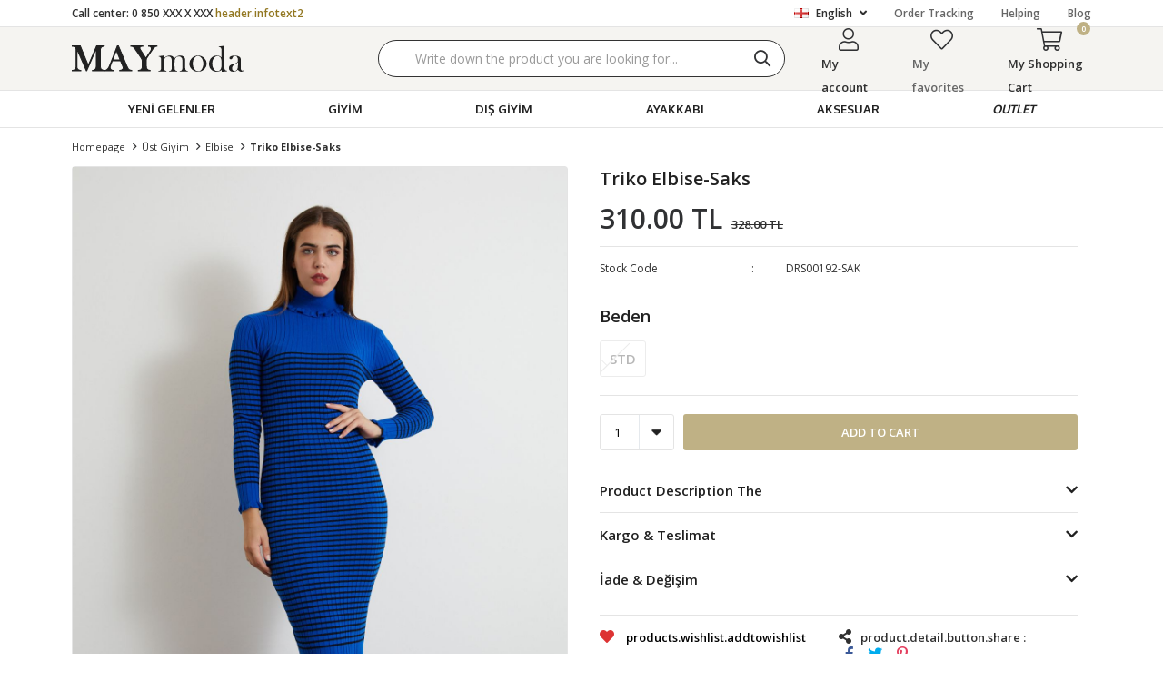

--- FILE ---
content_type: text/html; charset=utf-8
request_url: https://www.maymoda.com/en/triko-elbise-saks-18839
body_size: 73240
content:
<!DOCTYPE html>
<html lang="en">
<head>
    <title>Triko Elbise-Saks</title>
    <meta http-equiv="Content-type" content="text/html;charset=UTF-8" />
    <meta name="description" content="En uygun fiyatl&#x131; yeni sezon &#xFC;r&#xFC;nleri, g&#xFC;ncel kampanyalar ve f&#x131;rsatlar, birbirinden &#x15F;&#x131;k kad&#x131;n alt ve &#xFC;st giyim modelleri Maymoda&#x27;da." />
    <meta name="keywords" content="maymoda, kad&#x131;n moda, kad&#x131;n giyim, kad&#x131;n &#xFC;st giyim, kad&#x131;n alt giyim, kad&#x131;n kombin, kad&#x131;n tak&#x131;m" />
    <meta name="viewport" content="width=device-width, initial-scale=1, shrink-to-fit=no, user-scalable=no">
    <link rel="shortcut icon" href="/favicon.ico">

    <meta name="robots" content="noindex, nofollow">
    <meta property="og:type" content="product" />
<meta property="og:title" content="Triko Elbise-Saks" />
<meta property="og:description" content="" />
<meta property="og:image" content="https://www.maymoda.com/i/l/008/0085399_triko-elbise-saks.jpeg" />
<meta property="og:image:url" content="https://www.maymoda.com/i/l/008/0085399_triko-elbise-saks.jpeg" />
<meta property="og:url" content="https://www.maymoda.com/en/triko-elbise-saks-18839" />
<meta property="og:site_name" content="MAYmoda" />
<meta property="twitter:card" content="summary" />
<meta property="twitter:site" content="MAYmoda" />
<meta property="twitter:title" content="Triko Elbise-Saks" />
<meta property="twitter:description" content="" />
<meta property="twitter:image" content="https://www.maymoda.com/i/l/008/0085399_triko-elbise-saks.jpeg" />
<meta property="twitter:url" content="https://www.maymoda.com/en/triko-elbise-saks-18839" />

    
    <link href="/Themes/maymoda.com/Content/css/global.min.css?v=24010101" rel="stylesheet" type="text/css" />
<link href="https://fonts.googleapis.com/css2?family=Oxygen:wght@400;700&display=swap?v=24010101" rel="stylesheet" type="text/css" />
<link href="https://fonts.googleapis.com/css?family=Open+Sans:300,400,600,700&display=swap?v=24010101" rel="stylesheet" type="text/css" />
<link href="/Themes/maymoda.com/Content/css/pages/product-simple.min.css?v=24010101" rel="stylesheet" type="text/css" />
<link href="/Themes/maymoda.com/Content/css/components/header.min.css?v=24010101" rel="stylesheet" type="text/css" />
<link href="/Themes/maymoda.com/Content/css/components/mobile-menu.min.css?v=24010101" rel="stylesheet" type="text/css" />
<link href="/Themes/maymoda.com/Content/css/components/menu.min.css?v=24010101" rel="stylesheet" type="text/css" />
<link href="/Themes/maymoda.com/Content/css/components/threelevel-menu.min.css?v=24010101" rel="stylesheet" type="text/css" />

    
    <script src="/lib/jquery/jquery-3.3.1.min.js?v=24010101" type="text/javascript"></script>

    <!--ytag-->
<script>
(function (d,s,i) { var j = d.createElement('script'); j.async = true; j.id = 'ytag'; j.src = 'https://cdn.yapaytech.com/ytag/script.js'; j.setAttribute('pid',i); d.head.appendChild(j); })( document, 'script', '925888aa-0c29-41ea-8ecb-e0556199d6a1');
</script> 
<!-- End ytag -->
<script src="https://cdn.onesignal.com/sdks/OneSignalSDKWorker.js" async=""></script>
<script>
  window.OneSignal = window.OneSignal || [];
  OneSignal.push(function() {
    OneSignal.init({
      appId: "1f85a961-ae5e-4575-ad68-3d1507d304e1",
    });
  });
</script>
<style>

  .product-details-page .overview{
    position:sticky;
    top:140px;
  }
	
  
  .product-details-page{
    overflow:visible !important;
  }
</style>
<!-- Global site tag (gtag.js) - Google Analytics -->
<script async src='https://www.googletagmanager.com/gtag/js?id=UA-149254532-1'></script>
<script>
    window.dataLayer = window.dataLayer || [];
    function gtag(){dataLayer.push(arguments);}
    gtag('js', new Date());

    gtag('config', 'UA-149254532-1');
    
    
</script>

<!-- Facebook Pixel Code -->
<script>
  !function(f,b,e,v,n,t,s)
  {if(f.fbq)return;n=f.fbq=function(){n.callMethod?
  n.callMethod.apply(n,arguments):n.queue.push(arguments)};
  if(!f._fbq)f._fbq=n;n.push=n;n.loaded=!0;n.version='2.0';
  n.queue=[];t=b.createElement(e);t.async=!0;
  t.src=v;s=b.getElementsByTagName(e)[0];
  s.parentNode.insertBefore(t,s)}(window, document,'script',
  'https://connect.facebook.net/en_US/fbevents.js');
  fbq('init', '220941429042149',{'external_id': '190eb6e6-5eb5-4b4f-8594-49c57c50ee61'});
  fbq('track', 'PageView');
  fbq('track', 'ViewContent', {
                content_name: 'Triko Elbise-Saks',
                content_category: 'Üst Giyim - Elbise',
                content_ids: ['18839'],
                content_type: 'product',
                value: 310.00,
                currency: 'TRY'
            }, {eventID: '2026012118_190eb6e6-5eb5-4b4f-8594-49c57c50ee61_ViewContent_18839'});
</script>
<!-- End Facebook Pixel Code -->


    <link rel="canonical" href="https://www.maymoda.com/en/triko-elbise-saks-18839/" />

    
            <link rel="alternate" hreflang="en" href="https://www.maymoda.com/en/triko-elbise-saks-18839" />
            <link rel="alternate" hreflang="x-default" href="https://www.maymoda.com/triko-elbise-saks-18839" />
            <link rel="alternate" hreflang="tr" href="https://www.maymoda.com/triko-elbise-saks-18839" />

</head>
<body>
    <input name="__RequestVerificationToken" type="hidden" value="CfDJ8BPSaNE8HyZFuBSHjMId6Hv-9pqcrN0Aw5W2x9CtZJOfF6CNgnILBfbEIqDycnvp2kOUlflqwsGqCDKSv9I-bdmqR2kI469otMZVImJ4k11Y_DVbyEFcTT-cRQcfO9LOMpKWfJcciNQ3qn-IaDIW1jY" />
    

<div class="header">
    <div class="header-top">
        <div class="header-top-container">
            <span class="info">Call center: 0 850 XXX X XXX <span>header.infotext2</span></span>
            <div class="header-top-links">
                <div class="languageSelector dropdown-wrapper">
                    <span class="dropdown-toggle">
                        <img alt="English" src="/i/f/england.png">
                        English
                    </span>
                    <ul class="dropdown-menu">
                        
<div class="language-list">
    <ul>
            <li>
                <a href="/en/triko-elbise-saks-18839" title="English">
                    <img title='English' alt='English'  class=selected
                         src="/i/f/england.png" />
                    English
                </a>
            </li>
            <li>
                <a href="/triko-elbise-saks-18839" title="T&#xFC;rk&#xE7;e">
                    <img title='T&#xFC;rk&#xE7;e' alt='T&#xFC;rk&#xE7;e' 
                         src="/i/f/tr.png" />
                    T&#xFC;rk&#xE7;e
                </a>
            </li>
    </ul>
</div>

                        
<div class="country-selector">
    <span>Delivery Country :</span>
        <select id="countryid" name="countryid" onchange="change_country(this.value);"><option selected="selected" value="https://www.maymoda.com/en/ulke-degistir/79/?returnurl=%2Fen%2Ftriko-elbise-saks-18839">T&#xFC;rkiye</option>
</select>
</div>


                    </ul>
                </div>
                <a href="/en/siparis-takibi/">Order Tracking</a>
                <a href="/en/yardim/">Helping</a>
                <a class="blog" href="/en/blog/">Blog</a>
            </div>
        </div>
    </div>
    <div class="header-main">
        <div class="header-main-container">
            <div class="header-mobile-menu dropdown-wrapper">
                <span class="mobile-menu-open dropdown-toggle"></span>
                <div class="mobile-menu dropdown-menu">
    <div class="mobile-menu-header">
        <div class="mobile-button-cart dropdown-wrapper" id="">
            <span class="dropdown-toggle">
                My Shopping Cart
                <span class="qty-bubble qty-cart" id="qty-cart"></span>
            </span>
        </div>
        <span class="dropdown-close"></span>
    </div>
    <div class="button-search">
        <div>
            <form method="get" class="small-search-box-form-145349006" action="/en/arama/">
    <button class="button-search" type="submit"></button>
    <input class="personaclick-instant-search input"
           onkeyup="SearchKeyup(this, event)"
           onkeydown="SearchKeyDown(this, event)"
           autocomplete="off"
           name="q"
           type="text"
           placeholder="Write down the product you are looking for...">

    <div class="search-results"></div>

        
</form>



        </div>
    </div>
    <ul>
        

<li data-menu="1">

        <a href="/en/yeni-gelenler/" title="YEN&#x130; GELENLER">
            YEN&#x130; GELENLER
        </a>
</li>



<li data-menu="83">

        <span>
            G&#x130;Y&#x130;M
        </span>
        <ul>


<li data-menu="2">

        <span>
            &#xDC;st Giyim
        </span>
        <ul>


<li data-menu="7">

        <a href="/en/kadin-elbise/" title="Elbise">
            Elbise
        </a>
</li>



<li data-menu="5">

        <a href="/en/kadin-sweatshirt/" title="Sweatshirt">
            Sweatshirt
        </a>
</li>



<li data-menu="6">

        <a href="/en/kadin-gomlek/" title="G&#xF6;mlek">
            G&#xF6;mlek
        </a>
</li>



<li data-menu="4">

        <a href="/en/kadin-kazak/" title="Kazak / Triko">
            Kazak / Triko
        </a>
</li>



<li data-menu="8">

        <a href="/en/kadin-bluz/" title="Bluz">
            Bluz
        </a>
</li>



<li data-menu="9">

        <a href="/en/kadin-t-shirt/" title="T-Shirt">
            T-Shirt
        </a>
</li>



<li data-menu="64">

        <a href="/en/crop/" title="Crop">
            Crop
        </a>
</li>



<li data-menu="26">

        <a href="/en/kadin-hirka/" title="H&#x131;rka ">
            H&#x131;rka 
        </a>
</li>

            <li>
                <a href="/en/ust-giyim/" title="&#xDC;st Giyim">
                    Review All
                </a>
            </li>
        </ul>
</li>



<li data-menu="15">

        <span>
            Alt Giyim
        </span>
        <ul>


<li data-menu="18">

        <a href="/en/kadin-pantolon/" title="Pantolon">
            Pantolon
        </a>
</li>



<li data-menu="17">

        <a href="/en/kadin-jean/" title="Jean">
            Jean
        </a>
</li>



<li data-menu="16">

        <a href="/en/etek/" title="Etek">
            Etek
        </a>
</li>



<li data-menu="20">

        <a href="/en/kadin-tayt/" title="Tayt">
            Tayt
        </a>
</li>



<li data-menu="19">

        <a href="/en/kadin-esofman/" title="E&#x15F;ofman">
            E&#x15F;ofman
        </a>
</li>



<li data-menu="21">

        <a href="/en/kadin-sort/" title="&#x15E;ort">
            &#x15E;ort
        </a>
</li>

            <li>
                <a href="/en/alt-giyim/" title="Alt Giyim">
                    Review All
                </a>
            </li>
        </ul>
</li>



<li data-menu="39">

        <span>
            Tak&#x131;mlar
        </span>
        <ul>


<li data-menu="41">

        <a href="/en/kadin-takim/" title="Tak&#x131;m">
            Tak&#x131;m
        </a>
</li>



<li data-menu="43">

        <a href="/en/kadin-esofman-takimlari/" title="E&#x15F;ofman Tak&#x131;m">
            E&#x15F;ofman Tak&#x131;m
        </a>
</li>

            <li>
                <a href="/en/kadin-takim-modelleri/" title="Tak&#x131;mlar">
                    Review All
                </a>
            </li>
        </ul>
</li>

            <li>
                <a href="/giyim" title="G&#x130;Y&#x130;M">
                    Review All
                </a>
            </li>
        </ul>
</li>



<li data-menu="22">

        <span>
            DI&#x15E; G&#x130;Y&#x130;M
        </span>
        <ul>


<li data-menu="134">

        <a href="/en/blazer-ofis-ceket/" title="Blazer">
            Blazer
        </a>
</li>



<li data-menu="3">

        <a href="/en/kadin-ceket/" title="Ceket">
            Ceket
        </a>
</li>



<li data-menu="23">

        <a href="/en/kadin-mont/" title="Mont">
            Mont
        </a>
</li>



<li data-menu="24">

        <a href="/en/kadin-kaban/" title="Kaban">
            Kaban
        </a>
</li>



<li data-menu="28">

        <a href="/en/kadin-yelek/" title="Yelek">
            Yelek
        </a>
</li>



<li data-menu="25">

        <a href="/en/suni-deri-ceket/" title="Suni Deri Ceket">
            Suni Deri Ceket
        </a>
</li>



<li data-menu="27">

        <a href="/en/yagmurluk-trenckot/" title="Tren&#xE7;kot">
            Tren&#xE7;kot
        </a>
</li>

            <li>
                <a href="/en/dis-giyim/" title="DI&#x15E; G&#x130;Y&#x130;M">
                    Review All
                </a>
            </li>
        </ul>
</li>



<li data-menu="29">

        <span>
            AYAKKABI
        </span>
        <ul>


<li data-menu="31">

        <a href="/en/kadin-spor-ayakkabi/" title="Spor Ayakkab&#x131;">
            Spor Ayakkab&#x131;
        </a>
</li>



<li data-menu="67">

        <a href="/en/topuklu-ayakkabi/" title="Topuklu Ayakkab&#x131;">
            Topuklu Ayakkab&#x131;
        </a>
</li>



<li data-menu="32">

        <a href="/en/terlik-babet/" title="Babet">
            Babet
        </a>
</li>



<li data-menu="30">

        <a href="/en/kadin-bot-modelleri/" title="Bot &amp; &#xC7;izme">
            Bot &amp; &#xC7;izme
        </a>
</li>

            <li>
                <a href="/en/kadin-ayakkabi-modelleri/" title="AYAKKABI">
                    Review All
                </a>
            </li>
        </ul>
</li>



<li data-menu="33">

        <span>
            AKSESUAR
        </span>
        <ul>


<li data-menu="37">

        <a href="/en/kadin-sapka/" title="&#x15E;apka ">
            &#x15E;apka 
        </a>
</li>

            <li>
                <a href="/en/kadin-aksesuar/" title="AKSESUAR">
                    Review All
                </a>
            </li>
        </ul>
</li>



<li data-menu="131">

        <a href="/en/outlet/" title="OUTLET">
            OUTLET
        </a>
</li>

    </ul>
    <ul class="mobile-footer">
        <li>
            <span style="padding-top:20px;">   My account</span>
            <ul>
                <li>
                    <a href="/en/hesabim/bilgilerim/">My account</a>
                </li>
                <li>
                    <a href="/en/hesabim/siparislerim/">My orders</a>
                </li>
                <li>
                    <a href="/en/hesabim/adreslerim/">My Address Information</a>
                </li>
                <li>
                    <a href="/en/alisveris-sepetim/">My Shopping Cart</a>
                </li>
                <li>
                    <a href="/en/favorilerim/">My favorites</a>
                </li>
            </ul>
        </li>
    </ul>
</div>


            </div>
            <div class="header-logo">
                <a href="/en/">
    <img title="MAYmoda" alt="MAYmoda" src="/logo.svg" style="max-width: 190px; max-height: 30px;">
</a>
            </div>
            <div class="header-search">
                <form method="get" class="small-search-box-form-1504959737" action="/en/arama/">
    <button class="button-search" type="submit"></button>
    <input class="personaclick-instant-search input"
           onkeyup="SearchKeyup(this, event)"
           onkeydown="SearchKeyDown(this, event)"
           autocomplete="off"
           name="q"
           type="text"
           placeholder="Write down the product you are looking for...">

    <div class="search-results"></div>

        
</form>



            </div>
            <div class="header-links">
                <div class="button-search dropdown-wrapper">
                    <span class="dropdown-toggle">
                    </span>
                    <div class="dropdown-menu">
                        <div class="dropdown-header">
                            <span class="dropdown-close">BACK</span>
                            <span class="title">Search</span>                           
                        </div>
                        <form method="get" class="small-search-box-form-774620166" action="/en/arama/">
    <button class="button-search" type="submit"></button>
    <input class="personaclick-instant-search input"
           onkeyup="SearchKeyup(this, event)"
           onkeydown="SearchKeyDown(this, event)"
           autocomplete="off"
           name="q"
           type="text"
           placeholder="Write down the product you are looking for...">

    <div class="search-results"></div>

        
</form>



                    </div>
                </div>
                

                <div class="button-user dropdown-wrapper">
                    <span class="dropdown-toggle">
                        My account
                        <span class="qty-bubble selected-lang">en</span>
                    </span>
                    <div class="user-nav dropdown-menu">
                        <div class="dropdown-header">
    <span class="title">My account</span>
    <span class="dropdown-close"></span>
</div>
<div class="dropdown-menu-contents">

        <a class="userlink-login" href="/en/kullanici-giris/">
            Login
        </a>
        <a class="userlink-register" href="/en/kullanici-kayit/">
            Register
        </a>
        <a class="userlink-wishlist" href="/en/favorilerim/">
            My favorites
        </a>
        <a class="userlink-ordertracking" href="/en/siparis-takibi/">
            Order Tracking
        </a>
    </div>
                        <div class="nav-bottom">
                            
<div class="language-list">
    <ul>
            <li>
                <a href="/en/triko-elbise-saks-18839" title="English">
                    <img title='English' alt='English'  class=selected
                         src="/i/f/england.png" />
                    English
                </a>
            </li>
            <li>
                <a href="/triko-elbise-saks-18839" title="T&#xFC;rk&#xE7;e">
                    <img title='T&#xFC;rk&#xE7;e' alt='T&#xFC;rk&#xE7;e' 
                         src="/i/f/tr.png" />
                    T&#xFC;rk&#xE7;e
                </a>
            </li>
    </ul>
</div>

                            
<div class="country-selector">
    <span>Delivery Country :</span>
        <select id="countryid" name="countryid" onchange="change_country(this.value);"><option selected="selected" value="https://www.maymoda.com/en/ulke-degistir/79/?returnurl=%2Fen%2Ftriko-elbise-saks-18839">T&#xFC;rkiye</option>
</select>
</div>


                        </div>
                    </div>
                </div>
                
<div class="button-wishlist">
    <a href="/en/favorilerim/">
        My favorites
        <span class="qty-bubble qty-wishlist">0</span>
    </a>
</div>

<div class="button-cart dropdown-wrapper">
    <span class="dropdown-toggle">
        My Shopping Cart
        <span class="qty-bubble qty-cart">0</span>
    </span>
    <div class="flyout-cart-wrapper dropdown-menu">
    </div>
</div>

<script>
    $(document).ready(function () {
        $('.button-cart.dropdown-wrapper').click(function () {
            if ($('.flyout-cart-wrapper.dropdown-menu').html().trim().length == 0) {
                $(".flyout-cart-wrapper").html('Please Wait...');
                var postData = {};
                addAntiForgeryToken(postData);
                $.ajax({
                      cache: false,
                      type: "POST",
                      data: postData,
                      url: '/en/sepet-getir/',
                      success: function (result) { $(".flyout-cart-wrapper").html(result); }
                });
            }
        });
    });
</script>
            </div>
        </div>
    </div>
    <div class="header-menu">
        <div class="header-menu-container">
            
<ul>
    
<li class="one-level  ">
    <a href="/en/yeni-gelenler/" target="_self" style="font-weight: normal; font-style: normal;">
        YEN&#x130; GELENLER
    </a>
</li>


<li class="three-level full">
    <a href="/giyim" target="_self" style="font-weight: normal; font-style: normal;">
        G&#x130;Y&#x130;M
    </a>

            <div class="sub">

                    <ul style="-moz-column-count: 1; -webkit-column-count: 1; column-count: 1;">

<li class="">
    <a href="/en/ust-giyim/" target="_self" style="font-weight: normal; font-style: normal;">
        &#xDC;st Giyim
    </a>

            <ul style="-moz-column-count: 1; -webkit-column-count: 1; column-count: 1;">

<li class="">
    <a href="/en/kadin-elbise/" target="_self" style="font-weight: normal; font-style: normal;">
        Elbise
    </a>


</li>


<li class="">
    <a href="/en/kadin-sweatshirt/" target="_self" style="font-weight: normal; font-style: normal;">
        Sweatshirt
    </a>


</li>


<li class="">
    <a href="/en/kadin-gomlek/" target="_self" style="font-weight: normal; font-style: normal;">
        G&#xF6;mlek
    </a>


</li>


<li class="">
    <a href="/en/kadin-kazak/" target="_self" style="font-weight: normal; font-style: normal;">
        Kazak / Triko
    </a>


</li>


<li class="">
    <a href="/en/kadin-bluz/" target="_self" style="font-weight: normal; font-style: normal;">
        Bluz
    </a>


</li>


<li class="">
    <a href="/en/kadin-t-shirt/" target="_self" style="font-weight: normal; font-style: normal;">
        T-Shirt
    </a>


</li>


<li class="">
    <a href="/en/crop/" target="_self" style="font-weight: normal; font-style: normal;">
        Crop
    </a>


</li>


<li class="">
    <a href="/en/kadin-hirka/" target="_self" style="font-weight: normal; font-style: normal;">
        H&#x131;rka 
    </a>


</li>

            </ul>

</li>


<li class="">
    <a href="/en/alt-giyim/" target="_self" style="font-weight: normal; font-style: normal;">
        Alt Giyim
    </a>

            <ul style="-moz-column-count: 1; -webkit-column-count: 1; column-count: 1;">

<li class="">
    <a href="/en/kadin-pantolon/" target="_self" style="font-weight: normal; font-style: normal;">
        Pantolon
    </a>


</li>


<li class="">
    <a href="/en/kadin-jean/" target="_self" style="font-weight: normal; font-style: normal;">
        Jean
    </a>


</li>


<li class="">
    <a href="/en/etek/" target="_self" style="font-weight: normal; font-style: normal;">
        Etek
    </a>


</li>


<li class="">
    <a href="/en/kadin-tayt/" target="_self" style="font-weight: normal; font-style: normal;">
        Tayt
    </a>


</li>


<li class="">
    <a href="/en/kadin-esofman/" target="_self" style="font-weight: normal; font-style: normal;">
        E&#x15F;ofman
    </a>


</li>


<li class="">
    <a href="/en/kadin-sort/" target="_self" style="font-weight: normal; font-style: normal;">
        &#x15E;ort
    </a>


</li>

            </ul>

</li>


<li class="">
    <a href="/en/kadin-takim-modelleri/" target="_self" style="font-weight: normal; font-style: normal;">
        Tak&#x131;mlar
    </a>

            <ul style="-moz-column-count: 1; -webkit-column-count: 1; column-count: 1;">

<li class="">
    <a href="/en/kadin-takim/" target="_self" style="font-weight: normal; font-style: normal;">
        Tak&#x131;m
    </a>


</li>


<li class="">
    <a href="/en/kadin-esofman-takimlari/" target="_self" style="font-weight: normal; font-style: normal;">
        E&#x15F;ofman Tak&#x131;m
    </a>


</li>

            </ul>

</li>

                    </ul>


            </div>

</li>


<li class="one-level  has-sub">
    <a href="/en/dis-giyim/" target="_self" style="font-weight: normal; font-style: normal;">
        DI&#x15E; G&#x130;Y&#x130;M
    </a>
            <ul>

<li class="one-level  ">
    <a href="/en/blazer-ofis-ceket/" target="_self" style="font-weight: normal; font-style: normal;">
        Blazer
    </a>
</li>


<li class="one-level  ">
    <a href="/en/kadin-ceket/" target="_self" style="font-weight: normal; font-style: normal;">
        Ceket
    </a>
</li>


<li class="one-level  ">
    <a href="/en/kadin-mont/" target="_self" style="font-weight: normal; font-style: normal;">
        Mont
    </a>
</li>


<li class="one-level  ">
    <a href="/en/kadin-kaban/" target="_self" style="font-weight: normal; font-style: normal;">
        Kaban
    </a>
</li>


<li class="one-level  ">
    <a href="/en/kadin-yelek/" target="_self" style="font-weight: normal; font-style: normal;">
        Yelek
    </a>
</li>


<li class="one-level  ">
    <a href="/en/suni-deri-ceket/" target="_self" style="font-weight: normal; font-style: normal;">
        Suni Deri Ceket
    </a>
</li>


<li class="one-level  ">
    <a href="/en/yagmurluk-trenckot/" target="_self" style="font-weight: normal; font-style: normal;">
        Tren&#xE7;kot
    </a>
</li>

            </ul>
</li>


<li class="one-level  has-sub">
    <a href="/en/kadin-ayakkabi-modelleri/" target="_self" style="font-weight: normal; font-style: normal;">
        AYAKKABI
    </a>
            <ul>

<li class="one-level  ">
    <a href="/en/kadin-spor-ayakkabi/" target="_self" style="font-weight: normal; font-style: normal;">
        Spor Ayakkab&#x131;
    </a>
</li>


<li class="one-level  ">
    <a href="/en/topuklu-ayakkabi/" target="_self" style="font-weight: normal; font-style: normal;">
        Topuklu Ayakkab&#x131;
    </a>
</li>


<li class="one-level  ">
    <a href="/en/terlik-babet/" target="_self" style="font-weight: normal; font-style: normal;">
        Babet
    </a>
</li>


<li class="one-level  ">
    <a href="/en/kadin-bot-modelleri/" target="_self" style="font-weight: normal; font-style: normal;">
        Bot &amp; &#xC7;izme
    </a>
</li>

            </ul>
</li>


<li class="three-level ">
    <a href="/en/kadin-aksesuar/" target="_self" style="font-weight: normal; font-style: normal;">
        AKSESUAR
    </a>

            <div class="sub">

                    <ul style="-moz-column-count: 1; -webkit-column-count: 1; column-count: 1;">

<li class=" ">
    <a href="/en/kadin-sapka/" target="_self" style="font-weight: normal; font-style: normal;">
        &#x15E;apka 
    </a>

</li>

                    </ul>


            </div>
</li>


<li class="one-level  ">
    <a href="/en/outlet/" target="_self" style="font-weight: bold; font-style: italic;">
        OUTLET
    </a>
</li>

</ul>



        </div>
    </div>
</div>
<div class="header-cart-modal">
    <div class="header-cart-title">
        <span>shoppingcart.mini.modal</span>
        <span class="header-cart-close"></span>
    </div>
    <div class="header-cart-wraper"></div>
</div>





<div class="product-details-page">
    <form method="post" id="product-details-form" action="/en/triko-elbise-saks-18839/">
        <div class="breadcrumb-container">
    <div class="breadcrumb">
        <ul itemscope itemtype="http://schema.org/BreadcrumbList">
            <li>
                <span>
                    <a href="/en/">
                        <span>Homepage</span>
                    </a>
                </span>
                <span class="delimiter">></span>
            </li>
                            <li itemprop="itemListElement" itemscope itemtype="http://schema.org/ListItem">
                    <a href="/en/ust-giyim/" itemprop="item">
                        <span itemprop="name">&#xDC;st Giyim</span>
                    </a>
                    <span class="delimiter">></span>
                    <meta itemprop="position" content="1" />
                </li>
                <li itemprop="itemListElement" itemscope itemtype="http://schema.org/ListItem">
                    <a href="/en/kadin-elbise/" itemprop="item">
                        <span itemprop="name">Elbise</span>
                    </a>
                    <span class="delimiter">></span>
                    <meta itemprop="position" content="2" />
                </li>

            <li itemprop="itemListElement" itemscope itemtype="http://schema.org/ListItem">
                <strong class="current-item" itemprop="name">Triko Elbise-Saks</strong>
                <span itemprop="item" itemscope itemtype="http://schema.org/Thing"
                      id="/en/triko-elbise-saks-18839/">
                </span>
                <meta itemprop="position" content="3" />
            </li>
        </ul>
    </div>
</div>
        <div class="product-details-container" itemscope itemtype="http://schema.org/Product" data-productid="18839">
            <div class="gallery gallery-fixed">
    <div class="product-slider product-slider-inner left">
            <div class="swiper-master gallery-thumbs">
                <div class="swiper-wrapper">
                                            <div class="swiper-slide"><img itemprop="image" src="https://www.maymoda.com/i/l/008/0085399_triko-elbise-saks.jpeg" alt="Triko Elbise-Saks" title="Triko Elbise-Saks" /></div>
                        <div class="swiper-slide"><img itemprop="image" src="https://www.maymoda.com/i/l/008/0085400_triko-elbise-saks.jpeg" alt="Triko Elbise-Saks" title="Triko Elbise-Saks" /></div>
                        <div class="swiper-slide"><img itemprop="image" src="https://www.maymoda.com/i/l/008/0085401_triko-elbise-saks.jpeg" alt="Triko Elbise-Saks" title="Triko Elbise-Saks" /></div>
                        <div class="swiper-slide"><img itemprop="image" src="https://www.maymoda.com/i/l/008/0085290_triko-elbise-saks.jpeg" alt="Triko Elbise-Saks" title="Triko Elbise-Saks" /></div>
                </div>
            </div>
            <div class="swiper-master gallery-top">
                
    <div class="product-tag left-top">
            <img src="https://www.maymoda.com/i/l/008/0087023.png" alt="35" title="35" />
    </div>

                <div class="swiper-wrapper">
                                            <div class="swiper-slide">
                            <a data-fancybox="gallery" href="https://www.maymoda.com/i/l/008/0085399_triko-elbise-saks.jpeg"> <img src="https://www.maymoda.com/i/l/008/0085399_triko-elbise-saks.jpeg" alt="Triko Elbise-Saks" title="Triko Elbise-Saks" /></a>
                        </div>
                        <div class="swiper-slide">
                            <a data-fancybox="gallery" href="https://www.maymoda.com/i/l/008/0085400_triko-elbise-saks.jpeg"> <img src="https://www.maymoda.com/i/l/008/0085400_triko-elbise-saks.jpeg" alt="Triko Elbise-Saks" title="Triko Elbise-Saks" /></a>
                        </div>
                        <div class="swiper-slide">
                            <a data-fancybox="gallery" href="https://www.maymoda.com/i/l/008/0085401_triko-elbise-saks.jpeg"> <img src="https://www.maymoda.com/i/l/008/0085401_triko-elbise-saks.jpeg" alt="Triko Elbise-Saks" title="Triko Elbise-Saks" /></a>
                        </div>
                        <div class="swiper-slide">
                            <a data-fancybox="gallery" href="https://www.maymoda.com/i/l/008/0085290_triko-elbise-saks.jpeg"> <img src="https://www.maymoda.com/i/l/008/0085290_triko-elbise-saks.jpeg" alt="Triko Elbise-Saks" title="Triko Elbise-Saks" /></a>
                        </div>
                </div>
                    <div class="swiper-button-next swiper-button-white"></div>
                    <div class="swiper-button-prev swiper-button-white"></div>
            </div>
    </div>
</div>

            <div class="overview">
                <div class="overview-head">
                    <div class="product-name">
                        <h1 itemprop="name">Triko Elbise-Saks</h1>
                    </div>
                    <div class="prices">

<div class="product-price" itemprop="offers" itemscope itemtype="http://schema.org/Offer">
        <div class="product-price">
            <span itemprop="price" content="310.00" class="price-value-18839">
                310.00 TL
            </span>
        </div>
            <div class="product-old-price">
                <span>328.00 TL</span>
                
            </div>

        <meta itemprop="priceCurrency" content="TRY" />
    <link itemprop="availability" href="http://schema.org/InStock" />
</div>
                        
                    </div>
                    <div class="details">
                        
    <div class="sku" >
        <span class="label">Stock Code</span>
        <span class="value" itemprop="sku" id="sku-18839">DRS00192-SAK</span>
    </div>

                        
                        
                        
<div class="delivery-date" style="display:none;">
    <span class="label">Estimated Shipping Time</span>
    <span class="value" id="delivery-date-value-18839"></span>
</div>


                        

                    </div>
                </div>
                
                
                <div class="attributes">

        <div class="attribute-item">

            <div class="attribute-label" id="product_attribute_label_18870">
                <label class="text-prompt">
                    Beden
                </label>
                    <span class="required"></span>
                            </div>
            <div class="attribute-input" id="product_attribute_input_18870">
            <ul class="radio-list">
                                    <li>
                        <input id="product_attribute_18870_47224" type="radio" name="product_attribute_18870" data-qty="0.0000" data-prc="" value="47224" data-oos="True" data-combinationId="47224"  disabled=True />
                        <label for="product_attribute_18870_47224" class="attribute-value-out-of-stock">STD</label>
                    </li>
            </ul>
            </div>
        </div>
    

                    

                    <div class="buttons">
                            <div class="quantity-box">
        <div class="select">
            <select data-val="true" data-val-number="The field Products.Qty must be a number." data-val-required="The Products.Qty field is required." id="addtocart_18839_EnteredQuantity" name="addtocart_18839.EnteredQuantity">
                                    <option value="1">1</option>
                    <option value="2">2</option>
                    <option value="3">3</option>
                    <option value="4">4</option>
                    <option value="5">5</option>
                    <option value="6">6</option>
                    <option value="7">7</option>
                    <option value="8">8</option>
                    <option value="9">9</option>
                    <option value="10">10</option>
                    <option value="11">11</option>
                    <option value="12">12</option>
                    <option value="13">13</option>
                    <option value="14">14</option>
                    <option value="15">15</option>
                    <option value="16">16</option>
                    <option value="17">17</option>
                    <option value="18">18</option>
                    <option value="19">19</option>
                    <option value="20">20</option>
                    <option value="21">21</option>
                    <option value="22">22</option>
                    <option value="23">23</option>
                    <option value="24">24</option>
                    <option value="25">25</option>
                    <option value="26">26</option>
                    <option value="27">27</option>
                    <option value="28">28</option>
                    <option value="29">29</option>
                    <option value="30">30</option>
                    <option value="31">31</option>
                    <option value="32">32</option>
                    <option value="33">33</option>
                    <option value="34">34</option>
                    <option value="35">35</option>
                    <option value="36">36</option>
                    <option value="37">37</option>
                    <option value="38">38</option>
                    <option value="39">39</option>
                    <option value="40">40</option>
                    <option value="41">41</option>
                    <option value="42">42</option>
                    <option value="43">43</option>
                    <option value="44">44</option>
                    <option value="45">45</option>
                    <option value="46">46</option>
                    <option value="47">47</option>
                    <option value="48">48</option>
                    <option value="49">49</option>
                    <option value="50">50</option>
                    <option value="51">51</option>
                    <option value="52">52</option>
                    <option value="53">53</option>
                    <option value="54">54</option>
                    <option value="55">55</option>
                    <option value="56">56</option>
                    <option value="57">57</option>
                    <option value="58">58</option>
                    <option value="59">59</option>
                    <option value="60">60</option>
                    <option value="61">61</option>
                    <option value="62">62</option>
                    <option value="63">63</option>
                    <option value="64">64</option>
                    <option value="65">65</option>
                    <option value="66">66</option>
                    <option value="67">67</option>
                    <option value="68">68</option>
                    <option value="69">69</option>
                    <option value="70">70</option>
                    <option value="71">71</option>
                    <option value="72">72</option>
                    <option value="73">73</option>
                    <option value="74">74</option>
                    <option value="75">75</option>
                    <option value="76">76</option>
                    <option value="77">77</option>
                    <option value="78">78</option>
                    <option value="79">79</option>
                    <option value="80">80</option>
                    <option value="81">81</option>
                    <option value="82">82</option>
                    <option value="83">83</option>
                    <option value="84">84</option>
                    <option value="85">85</option>
                    <option value="86">86</option>
                    <option value="87">87</option>
                    <option value="88">88</option>
                    <option value="89">89</option>
                    <option value="90">90</option>
                    <option value="91">91</option>
                    <option value="92">92</option>
                    <option value="93">93</option>
                    <option value="94">94</option>
                    <option value="95">95</option>
                    <option value="96">96</option>
                    <option value="97">97</option>
                    <option value="98">98</option>
                    <option value="99">99</option>
                    <option value="100">100</option>
            </select>
        </div>
    </div>

                        
<div class="add-to-cart" id="addToCart">
    <button type="button" id="add-to-cart-button-18839" class="button add-to-cart-button" data-productid="18839" onclick="AjaxCart.addproducttocart_details('/en/sepete-ekle/urun/18839/', '#product-details-form', this);return false;">
        <span>Add To Cart</span>
    </button>
    
</div>


                    </div>
                </div>

                <div class="accordion-container">
    <div class="accordions">
        <section class="accordion-menu">
            <span class="accordion-title" data-target="accordion-fulldescription">Product Description The</span>
            <div class="accordion-item accordion-fulldescription">
                    <div class="full-description" itemprop="description">
                        Triko Elbise
                    </div>
            </div>

                <span class="accordion-title" data-target="accordion-topic-13">Kargo &amp; Teslimat</span>
                <div class="accordion-item accordion-topic-13">
                    <p><span style="font-family: tahoma, arial, helvetica, sans-serif; font-size: 9pt;">E-Posta adresinize sitemiz tarafından otomatik olarak kargonuzun kargo firmasına teslim etildiğine ilişkin bir "Teslimat Bilginiz" konulu e-posta alırsınız. Bu e-postada kargoya verilen ürünleriniz, teslimat adresiniz, teslimat bilginiz ve kargo firmasının bilgileri yer alır. E-Postamızın alt kısmında gönderen kargo firması ve karşısında <strong><span style="color: red;">İzleme Numarası</span> </strong>yer alır<strong>.<br /><br /></strong></span></p>
<p><span style="font-family: tahoma, arial, helvetica, sans-serif; font-size: 9pt;">Bu izleme numarası veya sipariş numaranız ile de kargonuzun durumunu takip edebilirsiniz.</span><br /><br /></p>
<p><span style="font-family: tahoma, arial, helvetica, sans-serif; font-size: 9pt;">Kargo bilgileriniz e-posta yoluyla gönderildiği için sistemimizde kayıtlı olmayan ve e-posta bilgileri bulunmayan müşterilerimiz bu sayfada kargolarını takip edebilmek için müşteri temsilcilerimizden sipariş numaralarını öğrenebilir ve kargo durumlarını müşteri temsilcimizden aldıkları bilgiler ile sorgulayabilirler.</span></p>
                </div>
                <span class="accordion-title" data-target="accordion-topic-14">&#x130;ade &amp; De&#x11F;i&#x15F;im</span>
                <div class="accordion-item accordion-topic-14">
                    <p><span style="font-family: tahoma, arial, helvetica, sans-serif; font-size: 8pt;">Tüketici Kanunun Cayma Hakkı maddesi gereğince <span style="text-decoration: underline;">14</span> gün içerisinde, satın almış olduğunuz ürün/ürünleri ücretsiz olarak <strong>İADE &amp; DEĞİŞİM</strong> işleminizi gerçekleştirebilirsiniz.</span></p>
<p><span style="font-family: tahoma, arial, helvetica, sans-serif; font-size: 8pt;"> </span></p>
<h3><span style="font-family: tahoma, arial, helvetica, sans-serif; font-size: 9pt;">Nasıl İade Yapabilirim?</span></h3>
<ul style="list-style-type: circle;">
<li><span style="font-size: 8pt; font-family: tahoma, arial, helvetica, sans-serif;">İade etmek istediğiniz ürünü/ürünleri, aşağıda belirtilen kargo firması ile anlaşma kodunu paylaşarak karşı ödemeli olacak şekilde gönderimini sağlayabilirsiniz. Ayrıntılı bilgi ve daha fazlası için müşteri hizmetleri veya whatsapp hattımız ile iletişime geçebilirsiniz. İadeleriniz 14 iş günü içerisinde Banka/Kredi kartı ile yapılan alışveriş iadeleri alışveriş yaptığınız karta, kapıda ödemeli olan siparişleriniz ise İban bilgisini paylaştığınız hesabınıza<span style="color: #ff0000;"><em> </em>ürünlerin tutarı eksiksiz</span> olarak tarafınıza yatırılmaktadır.</span></li>
<li><span style="font-size: 8pt;"><span style="font-family: tahoma, arial, helvetica, sans-serif;">İade geri ödeme işlemleri yansıma süresi bankanıza göre değişiklik gösterebilir. Hesaplarınızı kontrol edebilirsiniz</span>.</span></li>
<li><span style="font-family: tahoma, arial, helvetica, sans-serif; font-size: 8pt;">İade etmek  istediğiniz ürün ve ürünleri ambalajı ve etiketi ile birlikte geri gönderilmelidir. (Parfüm kokulu, lekeli, yırtılmış /sökülmüş, yıkanmış ürünlerin iadesi kabul edilmemektedir.) </span></li>
</ul>
<p> </p>
<h3><span style="font-family: tahoma, arial, helvetica, sans-serif; font-size: 9pt;">Nasıl Değişim Yapabilirim?</span></h3>
<ul style="list-style-type: circle;">
<li><span style="font-family: tahoma, arial, helvetica, sans-serif; font-size: 8pt;">Kargoda ürünleri teslim almış olduğunuz andan itibaren herhangi bir sorun yaşamış olduğunuzda ( beden uymama, üründen hoşlanmama vs. ) ürün ve ya ürünlerinizin 14 gün içerisinde  aşağıda belirtilen kargo firması ile anlaşma kodunu paylaşarak karşı ödemeli olacak şekilde gönderimini sağlayabilirsiniz. Ayrıntılı bilgi ve daha fazlası için müşteri hizmetleri veya whatsapp hattımız ile iletişime geçebilirsiniz.</span></li>
<li><span style="font-family: tahoma, arial, helvetica, sans-serif; font-size: 8pt;">Değişim yapmak istediğiniz ürün ve ürünleri ambalajı ve etiketi ile birlikte geri gönderilmelidir. (Parfüm kokulu, lekeli, yırtılmış /sökülmüş, yıkanmış ürünlerin değişimi kabul edilmemektedir.) </span></li>
</ul>
<p><span style="font-family: tahoma, arial, helvetica, sans-serif;"> </span></p>
<p><strong><span style="font-family: tahoma, arial, helvetica, sans-serif;">       MNG KARGO: 843 458 387</span></strong></p>
                </div>
        </section>
    </div>
</div>

                <div class="order-buttons">
                    <div class="wishlist">
    <button class="add-to-wishlist-button" type="button" id="add-to-wishlist-button-18839" data-productid="18839" onclick="AjaxCart.addproducttowishlist('/en/favorilere-ekle/18839/', this);return false;">
        products.wishlist.addtowishlist
    </button>
</div>

                    <div class="order-by-share"><span>product.detail.button.share : </span><div class="social-share"></div></div>
                    <a href='https://api.whatsapp.com/send?phone=product.detail.button.wp.phone' method="get" target="_blank" class="order-by-whatsapp">product.detail.button.wp</a>
                    <a href="tel:product.detail.button.tell.phone" class="order-by-phone">product.detail.button.tell</a>
                </div>
            </div>
        </div>
        <div class="personaclick-recommend" data-recommender-callback="pc_callback" data-recommender-item="18839" data-recommender-block="dynamic" data-recommender-code="07d7b868333808c946b2ec7a17fc8094"></div>
        <div class="personaclick-recommend" data-recommender-callback="pc_callback" data-recommender-item="18839" data-recommender-block="dynamic" data-recommender-code="ba91a1fed7d2c616ba0772774f797818"></div>
        <div class="personaclick-recommend" data-recommender-callback="pc_callback" data-recommender-item="18839" data-recommender-block="dynamic" data-recommender-code="f01e299fae5462024dba5628190e2e5e"></div>
        
        
    <input name="__RequestVerificationToken" type="hidden" value="CfDJ8BPSaNE8HyZFuBSHjMId6Hv-9pqcrN0Aw5W2x9CtZJOfF6CNgnILBfbEIqDycnvp2kOUlflqwsGqCDKSv9I-bdmqR2kI469otMZVImJ4k11Y_DVbyEFcTT-cRQcfO9LOMpKWfJcciNQ3qn-IaDIW1jY" /></form>
</div>

<!--
<script asp-location="Footer">
    $(document).ready(function () {
        if (ResponsiveToolkit.is('>=md')) {
            var topSpacing = ResponsiveToolkit.is('>md') ? 30 : 60;
            var stickyGallery = new StickySidebar('.overview', {
                topSpacing: topSpacing,
                bottomSpacing: 30,
                containerSelector: '.product-details-container',
                innerWrapperSelector: '.overview-inner'
            });

            $(document).on('onTabChange onAccordionChange', function () {
                stickyGallery.updateSticky();
                $('html, body').animate({ scrollTop: '+=1px' }, 0);
            });
        }
    });
</script>
-->



<div class="footer">
    <div class="footer-container">
        <div class="footer-top">
            <div class="footer-block">
                <h5>Corporate</h5>
                <ul>
                        <li>
                            <a href="/en/kisisel-veri-koruma/">Ki&#x15F;isel Veri Koruma</a>
                        </li>
                        <li>
                            <a href="/en/hakkimizda/">Hakk&#x131;m&#x131;zda</a>
                        </li>
                                                                                                    <li>
                        <a href="/en/bize-ulasin/">Contact Us</a>
                    </li>
                </ul>
               
            </div>
            <div class="footer-block">
                <h5>Helping</h5>
                <ul>
                        <li>
                            <a href="/en/iade-degisim-ve-iptal-islemleri/">&#x130;ade De&#x11F;i&#x15F;im ve &#x130;ptal &#x130;&#x15F;lemleri</a>
                        </li>
                        <li>
                            <a href="/en/kargo-teslimat/">Kargo &amp; Teslimat</a>
                        </li>
                                            <li>
                            <a href="/en/sikca-sorulan-sorular/">S&#x131;k&#xE7;a Sorulan Sorular</a>
                        </li>
                                                        </ul>
            </div>
            <div class="footer-block">
                <h5>My account</h5>
                <ul>
                    <li>
                        <a href="/en/hesabim/bilgilerim/">My account</a>
                    </li>
                    <li>
                        <a href="/en/hesabim/siparislerim/">My orders</a>
                    </li>
                    <li>
                        <a href="/en/hesabim/adreslerim/">My Address Information</a>
                    </li>
                    <li>
                        <a href="/en/alisveris-sepetim/">My Shopping Cart</a>
                    </li>
                    <li>
                        <a href="/en/favorilerim/">My favorites</a>
                    </li>
                                                                                                </ul>
            </div>
            <div class="footer-block">
                <h5>Conventions</h5>
                <ul>
                        <li>
                            <a href="/en/mesafeli-satis-sozlesmesi/">Mesafeli Sat&#x131;&#x15F; S&#xF6;zle&#x15F;mesi</a>
                        </li>
                        <li>
                            <a href="/en/uyelik-sozlesmesi/">&#xDC;yelik S&#xF6;zle&#x15F;mesi</a>
                        </li>
                        <li>
                            <a href="/en/gizlilik-sozlesmesi/">Gizlilik S&#xF6;zle&#x15F;mesi</a>
                        </li>
                        <li>
                            <a href="/en/kullanim-kosullari/">Kullan&#x131;m Ko&#x15F;ullar&#x131;</a>
                        </li>
                                                                            </ul>
            </div>

            <div class="footer-block wide">
                <div class="newsletter">
    <div class="newsletter-title">
        <h5>News From Us</h5>
        <p>Be informed of our campaigns and opportunities first!</p>
    </div>
    <div class="newsletter-subscribe">
        <div class="newsletter-email">
            <input id="newsletter-email" class="newsletter-text" placeholder="E-mail address" type="email" name="NewsletterEmail" value="" />
            <button type="button" id="newsletter-subscribe-button" class="newsletter-button"></button>
        </div>
        <div class="newsletter-validation">
            <span class="field-validation-valid" data-valmsg-for="NewsletterEmail" data-valmsg-replace="true"></span>
        </div>
    </div>

    
</div>


                <div class="contact">
                        <div class="contact-block">
                            <div>
                                <h4 class="title icon-headset">Customer Service:</h4>
                                <a href="tel:&#x2B;90 850 259 51 00" title="&#x2B;90 850 259 51 00">&#x2B;90 850 259 51 00</a>
                            </div>
                        </div>
                                            <div class="contact-block">
                            <div>
                                <h4 class="title icon-mail">Feedback:</h4>
                                <a href="mailto:info@maymoda.com" title="info@maymoda.com">info@maymoda.com</a>
                            </div>
                        </div>
                                            <div class="contact-block wide">
                            <div>
                                <h4 class="title icon-map">Store Address:</h4>
                                <span>Merkez Mh. &#xDC;nl&#xFC; Sk. No: 2A G&#xFC;ng&#xF6;ren / &#x130;stanbul</span>
                            </div>
                        </div>
                </div>
            </div>
        </div>
        <div class="footer-bottom">
            <img src="/Themes/maymoda.com/Content/img/footer-payment2.png" alt="MAYmoda" />
            <div class="social">
        <a href="https://www.facebook.com/Maymodam" rel="nofollow" target="_blank" class="facebook">
        </a>
            <a href="https://www.instagram.com/maymoda_/" rel="nofollow" target="_blank" class="instagram">
        </a>
                <a href="https://www.youtube.com/channel/UCL6wsdytxLafVdCZJu9Os-Q" rel="nofollow" target="_blank" class="youtube">
        </a>
            <a href="https://tr.pinterest.com/maymoda_/" rel="nofollow" target="_blank" class="pinterest">
        </a>
</div>

            <span>&copy 2026 MAYmoda - All Rights Reserved.</span>
        </div>
        <iframe width="1" scrolling="no" height="1" frameborder="0" src="https://analytics.faprika.net/?q=MAYmoda" seamless="seamless"></iframe>
    </div>

    <span class="go-to-top"></span>
</div>


<div class="copyright">
    <div class="copyright-container">
        <span>
            <a href="https://www.faprika.com" class="brand" target="_blank">
                <svg id="logo" xmlns="http://www.w3.org/2000/svg" width="70" viewBox="0 0 150 38.631">
                    <path d="M0,0H150V38.631H0Z" fill="none"></path>
                    <path d="M378.6,14.187A18.263,18.263,0,1,1,360.336,32.45,18.269,18.269,0,0,1,378.6,14.187Z" transform="translate(-321.729 -12.667)" fill="#fff"></path>
                    <path d="M163,5.972a3.63,3.63,0,0,1-3.7,3.7,3.714,3.714,0,0,1-3.8-3.7,3.7,3.7,0,0,1,3.8-3.6A3.607,3.607,0,0,1,163,5.972Zm-6.5,0a2.7,2.7,0,1,0,5.4,0,2.653,2.653,0,0,0-2.7-2.8A2.712,2.712,0,0,0,156.5,5.972Zm2.2,1.8h-.9v-3.5c.3,0,.8-.1,1.4-.1a1.876,1.876,0,0,1,1.3.3,1.039,1.039,0,0,1,.4.8c0,.4-.3.7-.8.8.4.1.6.4.7.9a1.578,1.578,0,0,0,.3.8H160a2.2,2.2,0,0,1-.3-.8c-.1-.4-.3-.5-.6-.5h-.4v1.3Zm0-2h.4c.4,0,.7-.2.7-.5s-.2-.5-.7-.5h-.4ZM19.4,32.472v-17.6H16.8v-2.5h2.5v-1.2c0-2.2.3-4.4,1.8-6.1a5.45,5.45,0,0,1,4-1.7,5.511,5.511,0,0,1,2.5.5l-.5,2.5a3.689,3.689,0,0,0-1.7-.3c-2.3,0-2.8,2.5-2.8,5.1v1.2h3.7v2.5H22.6v17.7H19.4Zm75-14.9c0-1.7-.1-3.7-.2-5.2h2.9l.2,3.2h.1c.7-1.9,2.4-3.5,4.2-3.5h.7v3.3h-.7c-2,0-3.5,1.9-3.9,4.2a10.276,10.276,0,0,0-.1,1.8v11.1H94.4Zm19.4-10.4a1.916,1.916,0,0,1-2,2.1,1.88,1.88,0,0,1-1.8-2.1,1.909,1.909,0,1,1,3.8,0Zm-3.4,25.3v-20.1h3.2v20.1Zm16.1-10.7c.5-.8.8-1.6,1.2-2.2l4-7.1h3.4l-5.3,8.5,5.8,11.6H132l-4.4-9.5-1.1,1.9v7.6h-3.2V3.772h3.2v18Zm-79.4,10.7h3.1l-2.4-7.2h.9v-2.3H47l-4.6-13.4H38.8l-4.5,13.4H32.7v2.3h.8l-2.4,7.2h3l2.4-7.2h8.1Zm-7.7-16c.4-1.4.8-2.8,1.1-4.1h.1q.45,1.95,1.2,4.2l2.2,6.6H37.1Zm117.2,16h3.1l-2.4-7.2h.9v-2.3h-1.6L152,9.572h-3.6l-4.5,13.4h-1.6v2.3h.8l-2.4,7.2h3l2.4-7.2h8.1Zm-7.7-16c.4-1.4.8-2.8,1.2-4.1h.1q.45,1.95,1.2,4.2l2.2,6.6h-6.9l2.2-6.7Z" transform="translate(-15 -2.114)"></path>
                    <path d="M376.9,10.807a18.522,18.522,0,0,0-18.5,18.5,18.276,18.276,0,0,0,9.1,15.9v-19.4c0-2.6-.1-4.7-.2-6.6h3.3l.2,3.4h.1a7.828,7.828,0,0,1,7.1-3.9c4.9,0,8.5,4.1,8.5,10.2,0,7.2-4.4,10.8-9.1,10.8a7.033,7.033,0,0,1-6.2-3.2H371v10.2a18.711,18.711,0,0,0,5.9,1,18.45,18.45,0,1,0,0-36.9Z" transform="translate(-320 -9.649)" fill="#4b71fc"></path>
                    <path d="M482.533,127.84c3.9,0,6.1-3.2,6.1-7.8,0-4-2.1-7.5-6-7.5a5.813,5.813,0,0,0-5.5,4.5,7.723,7.723,0,0,0-.2,1.5v3.4a7.722,7.722,0,0,0,.2,1.5A5.3,5.3,0,0,0,482.533,127.84Z" transform="translate(-425.833 -100.482)" fill="#4b71fc"></path>
                </svg>
            </a><span> | </span>Profesyonel <a href="https://www.faprika.com" title="e-ticaret" target="_blank">e-ticaret</a> sistemleri ile hazırlanmıştır.
        </span>
    </div>
</div>



    <link href="/Themes/maymoda.com/Content/css/custom.min.css?v=24010101" rel="stylesheet" type="text/css" />
<link href="/Themes/maymoda.com/Content/css/plugins/toastr.min.css?v=24010101" rel="stylesheet" type="text/css" />
<link href="/lib/swiper/4.4.5/css/swiper.min.css?v=24010101" rel="stylesheet" type="text/css" />
<link href="/lib/fancybox/3/jquery.fancybox.min.css?v=24010101" rel="stylesheet" type="text/css" />
<link href="/Themes/maymoda.com/Content/css/components/footer.min.css?v=24010101" rel="stylesheet" type="text/css" />
<link href="/Themes/maymoda.com/Content/css/components/copyright.min.css?v=24010101" rel="stylesheet" type="text/css" />

    <script src="/lib/jquery-validate/jquery.validate-v1.17.0/jquery.validate.min.js?v=24010101" type="text/javascript"></script>
<script src="/lib/jquery-validate/jquery.validate.unobtrusive-v3.2.10/jquery.validate.unobtrusive.min.js?v=24010101" type="text/javascript"></script>
<script src="/lib/jquery-migrate/jquery-migrate-3.0.1.min.js?v=24010101" type="text/javascript"></script>
<script src="/lib/css-browser-selector-master/css_browser_selector.min.js?v=24010101" type="text/javascript"></script>
<script src="/lib/responsive-toolkit/responsive-toolkit.min.js?v=24010101" type="text/javascript"></script>
<script src="/js/public.common.min.js?v=24010101" type="text/javascript"></script>
<script src="/js/public.dropdownmenu.min.js?v=24010101" type="text/javascript"></script>
<script src="/lib/jquery-modal/jquery-modal.min.js?v=24010101" type="text/javascript"></script>
<script src="/lib/toastr/2.1.4/toastr.min.js?v=24010101" type="text/javascript"></script>
<script src="/Themes/maymoda.com/Content/js/custom.min.js?v=24010101" type="text/javascript"></script>
<script src="/lib/jquery-scrolltop/jquery.scrolltop.min.js?v=24010101" type="text/javascript"></script>
<script src="/lib/fancybox/3/jquery.fancybox.min.js?v=24010101" type="text/javascript"></script>
<script src="/lib/swiper/4.4.5/js/swiper.min.js?v=24010101" type="text/javascript"></script>
<script src="/lib/sticky-sidebar/ResizeSensor.min.js?v=24010101" type="text/javascript"></script>
<script src="/lib/sticky-sidebar/sticky-sidebar.min.js?v=24010101" type="text/javascript"></script>

    <script>
    AjaxCart.init('.header-links .qty-cart', '.header-links .qty-wishlist', '.flyout-cart');
</script>
<script>
        function newsletter_subscribe() {
            var postData = {
                email: $("#newsletter-email").val()
            };
            addAntiForgeryToken(postData);
            $.ajax({
                cache: false,
                type: "POST",
                url: "/en/bulten-kayit/",
                data: postData,
                success: function (data) {
                    if (data.success == true) {
                        $('#newsletter-email').val('');
                        displayNotification(data.result, 'success');
                    } else {
                        displayNotification(data.result, 'error');
                    }
                },
                error: function(xhr, ajaxOptions, thrownError) {
                    subscribeProgress.hide();
                }
            });
        }

        $(document).ready(function () {
            $('#newsletter-subscribe-button').on('click', function () {
                newsletter_subscribe();
            });
            $('#newsletter-email').on('keydown', function (event) {
                if (event.keyCode == 13) {
                    $("#newsletter-subscribe-button").click();
                    return false;
                }
            });
        });
    </script>
<script>
    function change_country(value) {
        if (confirm('Prices, campaigns may vary by country. Please make sure you choose the right delivery country.')) {
            setLocation(value);
        }
    }
</script>
<script>
            $(document).ready(function () {
                $(".small-search-box-form-774620166").on("submit", function (e) {
                    var $input = $(this).find(".input");
                    if ($input.val() == "") {
                        $input.trigger('focus');
                        e.preventDefault();
                    }
                });
            });

            var timer;
            function SearchKeyup(el, e) {
                //enter keyup
                if (e.which == 13) {
                    e.preventDefault();
                    return false;
                }
                timer = setTimeout(function () {
                    var $input = $(el);
                    var $button = $input.siblings(".button-search");
                    var $result = $input.siblings(".search-results");
                    var term = $input.val();

                    if ($.trim(term).length > 4) {
                        $button.addClass('ajax-loading');
                        $.get('/en/hizli-arama/', { term: term }, function (data) {
                            $button.removeClass('ajax-loading');
                            $result.html(data).show();
                        });
                    }
                    else {
                        $result.empty().hide();
                    }
                }, 500);
            }

            function SearchKeyDown(el, event) {
                clearTimeout(timer);
            }
        </script>
<script>
            $(document).ready(function () {
                $(".small-search-box-form-1504959737").on("submit", function (e) {
                    var $input = $(this).find(".input");
                    if ($input.val() == "") {
                        $input.trigger('focus');
                        e.preventDefault();
                    }
                });
            });

            var timer;
            function SearchKeyup(el, e) {
                //enter keyup
                if (e.which == 13) {
                    e.preventDefault();
                    return false;
                }
                timer = setTimeout(function () {
                    var $input = $(el);
                    var $button = $input.siblings(".button-search");
                    var $result = $input.siblings(".search-results");
                    var term = $input.val();

                    if ($.trim(term).length > 4) {
                        $button.addClass('ajax-loading');
                        $.get('/en/hizli-arama/', { term: term }, function (data) {
                            $button.removeClass('ajax-loading');
                            $result.html(data).show();
                        });
                    }
                    else {
                        $result.empty().hide();
                    }
                }, 500);
            }

            function SearchKeyDown(el, event) {
                clearTimeout(timer);
            }
        </script>
<script>

    $(document).ready(function () {
        document.getElementById('qty-cart').innerHTML = $('.qty-cart').text();
    });

    $(function () {
        $('.mobile-menu li span').on('click', function (e) {
            this.classList.toggle("active");
            var content = this.nextElementSibling;
            if (content.style.display === "block") {
                content.style.display = "none";
            } else {
                content.style.display = "block";
            }
        });
    });

    $('.mobile-button-cart.dropdown-wrapper').click(function () {
        $(".button-cart.dropdown-wrapper").trigger("click");
        $(".button-cart.dropdown-wrapper").addClass("dropdown-active");
    });

</script>
<script>
            $(document).ready(function () {
                $(".small-search-box-form-145349006").on("submit", function (e) {
                    var $input = $(this).find(".input");
                    if ($input.val() == "") {
                        $input.trigger('focus');
                        e.preventDefault();
                    }
                });
            });

            var timer;
            function SearchKeyup(el, e) {
                //enter keyup
                if (e.which == 13) {
                    e.preventDefault();
                    return false;
                }
                timer = setTimeout(function () {
                    var $input = $(el);
                    var $button = $input.siblings(".button-search");
                    var $result = $input.siblings(".search-results");
                    var term = $input.val();

                    if ($.trim(term).length > 4) {
                        $button.addClass('ajax-loading');
                        $.get('/en/hizli-arama/', { term: term }, function (data) {
                            $button.removeClass('ajax-loading');
                            $result.html(data).show();
                        });
                    }
                    else {
                        $result.empty().hide();
                    }
                }, 500);
            }

            function SearchKeyDown(el, event) {
                clearTimeout(timer);
            }
        </script>
<script>
    function change_country(value) {
        if (confirm('Prices, campaigns may vary by country. Please make sure you choose the right delivery country.')) {
            setLocation(value);
        }
    }
</script>
<script>
    $(document).ready(function () {
        $('.accordion-menu .accordion-title').on('click', function () {
            if ($(this).hasClass('active')) {
                $(this).removeClass('active');
                $(this).next('.accordion-item').slideUp();
                $(this).next('.accordion-item').removeClass('open');
            } else {
                $(this).closest('.accordion-menu').find('.accordion-title.active').removeClass('active')
                $(this).closest('.accordion-menu').find('.accordion-item.open').slideUp();
                $(this).addClass('active');
                $(this).next('.accordion-item').slideDown();
                $(this).next('.accordion-item').addClass('open');
            }
        });
    });
</script>
<script>
        //when a customer clicks 'Enter' button we submit the "add to cart" button (if visible)
        $(document).ready(function () {
            $("#addtocart_18839_EnteredQuantity").on('keydown', function (e) {
                if (event.keyCode == 13) {
                    $("#add-to-cart-button-18839").trigger('click');
                    return false;
                }
            });
        });
    </script>
<script>
        function attribute_change_handler_18839() {
            $.ajax({
                cache: false,
                url: '/shoppingcart/productdetails_attributechange/?productId=18839',
                data: $('#product-details-form').serialize(),
                type: 'post',
                success: function(data) {
                    if (data.price) {
                        $('.price-value-18839').text(data.price);
                    }
                    if (data.sku) {
                        $('#sku-18839').text(data.sku).parent(".sku").show();
                    } else {
                        $('#sku-18839').parent(".sku").hide();
                    }
                    if (data.gtin) {
                        $('#gtin-18839').text(data.gtin).parent(".gtin").show();
                    } else {
                        $('#gtin-18839').parent(".gtin").hide();
                    }
                    if (data.stockAvailability) {
                        $('#stock-availability-value-18839').text(data.stockAvailability);
                    }
                    if (data.deliveryMessage) {
                        $('#delivery-date-value-18839').text(data.deliveryMessage);
                    }
                    if (data.enabledattributemappingids) {
                        for (var i = 0; i < data.enabledattributemappingids.length; i++) {
                            $('#product_attribute_label_' + data.enabledattributemappingids[i]).show();
                            $('#product_attribute_input_' + data.enabledattributemappingids[i]).show();
                        }
                    }
                    if (data.disabledattributemappingids) {
                        for (var i = 0; i < data.disabledattributemappingids.length; i++) {
                            $('#product_attribute_label_' + data.disabledattributemappingids[i]).hide();
                            $('#product_attribute_input_' + data.disabledattributemappingids[i]).hide();
                        }
                    }
                    if (data.message) {
                        alert(data.message);
                    }
                    $.event.trigger({ type: "product_attributes_changed", changedData: data });
                }
            });
        }
        $(document).ready(function() {
            $('#product_attribute_18870_47224').on('click',function(){attribute_change_handler_18839();});

        });
    </script>
<script>
    $(document).on("product_attributes_changed", function (data) {
        if (data.changedData.deliveryMessage) {
            $(".delivery-date").show();
        } else {
            $(".delivery-date").hide();
        }
    });
</script>
<script>
    //Initialize Swiper
    $(window).on('load', function () {
        var height = $('.gallery-top').outerHeight();
        $('.gallery-thumbs').css('height', height);
        var initialSlide = 0;
        var galleryThumbs = new Swiper('.gallery-thumbs', {
            direction: 'vertical', // result class "bottom" if "horizontal" do. Height Reset
            slidesPerView: 5,
            watchSlidesProgress: true,
            navigation: {
                nextEl: '.swiper-button-next',
                prevEl: '.swiper-button-prev',
            }
        });
        var galleryTop = new Swiper('.gallery-top', {
            navigation: {
                nextEl: '.swiper-button-next',
                prevEl: '.swiper-button-prev',
            },
            thumbs: {
                swiper: galleryThumbs
            },
            initialSlide: initialSlide
        });
    });
</script>

<style>   
  .accordion-container{
     transform: translateZ(0);
     will-change: transform;
    transition: all .5 ease ;
  }  
  
  .product-details-container{
    min-height:100vh;
  }
</style>

<style>   
  .accordion-container{
     transform: translateZ(0);
     will-change: transform;
    transition: all .5 ease ;
  }  
  
  .product-details-container{
    min-height:100vh;
  }
</style>

<!-- Code Google for Adwords remarketing -->
<script>
    var google_tag_params = {
        ecomm_category: 'Üst Giyim - Elbise',
        ecomm_prodid: '18839',
        ecomm_pagetype: 'product',
        ecomm_totalvalue: 310.00,
    };
    /* <![CDATA[ */
    var google_conversion_id = 663287802;
    var google_custom_params = window.google_tag_params;
    var google_remarketing_only = true;
    /* ]]> */
</script>
<script src="https://www.googleadservices.com/pagead/conversion.js"> </script>
<noscript>
    <div style="display:inline;">
        <img height="1" width="1" style="border-style:none;" alt="" src="https://googleads.g.doubleclick.net/pagead/viewthroughconversion/663287802/?value=0&amp;guid=ON&amp;script=0"/>
    </div>
</noscript>


</body>
</html>


--- FILE ---
content_type: text/css
request_url: https://www.maymoda.com/Themes/maymoda.com/Content/css/pages/product-simple.min.css?v=24010101
body_size: 125870
content:
.product-details-page{width:100%;min-width:100%;max-width:100%}@media only screen and (max-width: 991px){.product-details-page{margin-top:44px}}@media only screen and (max-width: 767px){.product-details-page{margin:49px 0 0 0}.product-details-page+.copyright{margin-bottom:61px}}.product-details-page .breadcrumb{display:none}.product-details-page .product-details-container{display:-webkit-box;display:-moz-box;display:-ms-flexbox;display:-webkit-flex;display:flex;-webkit-align-items:flex-start;-moz-align-items:flex-start;-ms-align-items:flex-start;align-items:flex-start;-webkit-flex-wrap:wrap;-moz-flex-wrap:wrap;-ms-flex-wrap:wrap;flex-wrap:wrap;padding:0;margin-bottom:10px}.ie .product-details-page .product-details-container{display:block}.mobile.android .product-details-page .product-details-container{display:block}.product-details-page .product-details-container .gallery{position:relative;margin:0 auto;width:100%}.product-details-page .product-details-container .gallery .product-slider{display:-webkit-box;display:-moz-box;display:-ms-flexbox;display:-webkit-flex;display:flex;-webkit-align-items:flex-start;-moz-align-items:flex-start;-ms-align-items:flex-start;align-items:flex-start}.product-details-page .product-details-container .gallery .product-slider .gallery-top{-webkit-box-flex:1 0 80%;-moz-box-flex:1 0 80%;-webkit-flex:1 0 80%;-ms-flex:1 0 80%;flex:1 0 80%;position:relative;width:100%;border:1px solid #e4e4e4;border-radius:3px;background:#fff}.product-details-page .product-details-container .gallery .product-slider .gallery-top .swiper-slide{position:relative}.product-details-page .product-details-container .gallery .product-slider .gallery-top .swiper-slide img{max-width:100%}.product-details-page .product-details-container .gallery .product-slider .gallery-top .swiper-slide video{max-width:100%;height:auto;position:absolute;right:0;left:0;top:0;bottom:0}.product-details-page .product-details-container .gallery .product-slider .gallery-top .swiper-button-next,.product-details-page .product-details-container .gallery .product-slider .gallery-top .swiper-button-prev{width:40px;height:40px;background-image:none}.product-details-page .product-details-container .gallery .product-slider .gallery-top .swiper-button-next:before,.product-details-page .product-details-container .gallery .product-slider .gallery-top .swiper-button-prev:before{font-family:Faprika;font-size:60px;color:#303133;font-weight:300;display:block;text-align:center;text-shadow:#fff 0 0 0.5px}.product-details-page .product-details-container .gallery .product-slider .gallery-top .swiper-button-next{right:10px}.product-details-page .product-details-container .gallery .product-slider .gallery-top .swiper-button-next:before{content:"\f105"}.product-details-page .product-details-container .gallery .product-slider .gallery-top .swiper-button-prev{left:10px}.product-details-page .product-details-container .gallery .product-slider .gallery-top .swiper-button-prev:before{content:"\f104"}.product-details-page .product-details-container .gallery .product-slider .gallery-top .product-tag{position:absolute;z-index:2}.product-details-page .product-details-container .gallery .product-slider .gallery-top .product-tag.left-top{top:0;left:0;margin-bottom:5px}.product-details-page .product-details-container .gallery .product-slider .gallery-top .product-tag.left-bottom{bottom:0;left:0;margin-top:5px}.product-details-page .product-details-container .gallery .product-slider .gallery-top .product-tag.right-top{top:0;right:0;margin-bottom:5px}.product-details-page .product-details-container .gallery .product-slider .gallery-top .product-tag.right-bottom{bottom:0;right:0;margin-top:5px}.product-details-page .product-details-container .gallery .product-slider .gallery-thumbs{display:block}.product-details-page .product-details-container .gallery .product-slider .gallery-thumbs .swiper-slide{width:100%;opacity:0.4;cursor:pointer}.product-details-page .product-details-container .gallery .product-slider .gallery-thumbs .swiper-slide-thumb-active{opacity:1}.product-details-page .product-details-container .gallery .product-slider .gallery-thumbs .swiper-slide img{border:1px solid #e4e4e4;border-radius:3px;max-width:100%}.product-details-page .product-details-container .gallery .product-slider .gallery-thumbs .swiper-slide.swiper-video{opacity:1}.product-details-page .product-details-container .gallery .product-slider .gallery-thumbs .swiper-slide.swiper-video:after{content:"";color:#ffffff;position:absolute;right:0;left:0;top:0;height:91%;width:100%;background-color:rgba(0,0,0,0.3);border-radius:3px}.ie .product-details-page .product-details-container .gallery .product-slider .gallery-thumbs .swiper-slide.swiper-video:after{height:89%}.product-details-page .product-details-container .gallery .product-slider .gallery-thumbs .swiper-slide.swiper-video:before{content:"\f04b";font-family:Faprika;font-size:20px;color:#ffffff;position:absolute;top:45%;left:50%;transform:translate(-50%, -50%);width:40px;height:40px;text-align:center;margin:0 auto;border-radius:40px;line-height:38px;padding-left:3px;border:2px solid #ffffff;background-color:rgba(0,0,0,0.4);z-index:9}.product-details-page .product-details-container .gallery .product-slider .gallery-thumbs .swiper-slide.swiper-video.swiper-slide-thumb-active:before{padding-left:1px;content:"\f04c"}.product-details-page .product-details-container .gallery .product-slider .gallery-thumbs .swiper-button-next,.product-details-page .product-details-container .gallery .product-slider .gallery-thumbs .swiper-button-prev{background:#fff;width:100%;height:20px;left:0;right:0;border:1px solid #e4e4e4;border-radius:3px}.product-details-page .product-details-container .gallery .product-slider .gallery-thumbs .swiper-button-next:before,.product-details-page .product-details-container .gallery .product-slider .gallery-thumbs .swiper-button-prev:before{font-family:Faprika;font-size:20px;color:#303133;font-weight:300;display:block;text-align:center}.product-details-page .product-details-container .gallery .product-slider .gallery-thumbs .swiper-button-next.swiper-button-disabled,.product-details-page .product-details-container .gallery .product-slider .gallery-thumbs .swiper-button-prev.swiper-button-disabled{pointer-events:initial;opacity:0}.product-details-page .product-details-container .gallery .product-slider .gallery-thumbs .swiper-button-next{bottom:0;top:initial}.ie .product-details-page .product-details-container .gallery .product-slider .gallery-thumbs .swiper-button-next{top:100%}.product-details-page .product-details-container .gallery .product-slider .gallery-thumbs .swiper-button-next:before{content:"\f107"}.product-details-page .product-details-container .gallery .product-slider .gallery-thumbs .swiper-button-prev{top:22px}.product-details-page .product-details-container .gallery .product-slider .gallery-thumbs .swiper-button-prev:before{content:"\f106"}.product-details-page .product-details-container .gallery .product-slider.left .gallery-top{margin-left:5%}.product-details-page .product-details-container .gallery .product-slider.right{-webkit-flex-direction:row-reverse;-moz-flex-direction:row-reverse;-ms-flex-direction:row-reverse;flex-direction:row-reverse}.product-details-page .product-details-container .gallery .product-slider.right .gallery-top{margin-right:5%}.product-details-page .product-details-container .gallery .product-slider.bottom{-webkit-flex-direction:column-reverse;-moz-flex-direction:column-reverse;-ms-flex-direction:column-reverse;flex-direction:column-reverse}.product-details-page .product-details-container .gallery .product-slider.bottom .gallery-top{margin-bottom:5%}.product-details-page .product-details-container .overview{-webkit-box-flex:1;-moz-box-flex:1;-webkit-flex:1;-ms-flex:1;flex:1;max-width:100%}.product-details-page .product-details-container .overview-head{border-top:1px solid #e4e4e4;border-bottom:1px solid #e4e4e4;background:#fff;padding:15px 0;position:relative;margin:0 15px;margin-bottom:10px}.product-details-page .product-details-container .overview-head .product-name{width:calc(100% - 60px)}.product-details-page .product-details-container .overview-head .product-name h1{font-size:20px;line-height:28px;color:#212121;font-weight:600;text-transform:capitalize}.product-details-page .product-details-container .overview-head .prices{padding:15px 0;border-bottom:1px solid #e4e4e4}.product-details-page .product-details-container .overview-head .prices .product-price{display:-webkit-box;display:-moz-box;display:-ms-flexbox;display:-webkit-flex;display:flex;-webkit-align-items:baseline;-moz-align-items:baseline;-ms-align-items:baseline;align-items:baseline}.product-details-page .product-details-container .overview-head .prices .product-price .product-old-price{display:-webkit-box;display:-moz-box;display:-ms-flexbox;display:-webkit-flex;display:flex}.product-details-page .product-details-container .overview-head .prices .product-price .product-old-price>span{font-size:13px;color:#303030;text-decoration:line-through;font-weight:600}.product-details-page .product-details-container .overview-head .prices .product-price .product-old-price .discount-label{position:absolute;right:15px;top:15px;border:1px solid #d33;border-radius:3px;padding:5px}.product-details-page .product-details-container .overview-head .prices .product-price .product-old-price .discount-label span{font-size:11px;color:#d33;display:block;text-align:center;font-weight:600;text-transform:lowercase}.product-details-page .product-details-container .overview-head .prices .product-price .product-old-price .discount-label span.discount-percentage{font-size:16px}.product-details-page .product-details-container .overview-head .prices .product-price .product-price{font-size:30px;line-height:30px;color:#303133;font-weight:600;margin-right:10px}.product-details-page .product-details-container .overview-head .description{padding:15px 0;border-bottom:1px solid #e4e4e4;line-height:20px}.product-details-page .product-details-container .overview-head .details{padding-top:15px}.product-details-page .product-details-container .overview-head .details>div{display:-webkit-box;display:-moz-box;display:-ms-flexbox;display:-webkit-flex;display:flex}.product-details-page .product-details-container .overview-head .details span{font-size:12px;line-height:18px;font-weight:400;color:#303030}.product-details-page .product-details-container .overview-head .details span.label{display:block;margin-right:5px}.product-details-page .product-details-container .overview-head .details span.label:after{content:":"}.product-details-page .product-details-container .overview .same-products{border-top:1px solid #e4e4e4;border-bottom:1px solid #e4e4e4;background:#fff;padding:15px 0;margin:0 15px 0 !important}.product-details-page .product-details-container .overview .same-products-title{font-size:18px;line-height:24px;font-weight:600;color:#212121;text-transform:capitalize;padding-bottom:15px}.product-details-page .product-details-container .overview .same-products-item{position:relative;margin:-3px}.product-details-page .product-details-container .overview .same-products-item a img{border:1px solid #e4e4e4;border-radius:3px;max-width:calc(100% / 6 - 19px);width:100%;margin:3px}.product-details-page .product-details-container .overview .attributes{border-top:1px solid #e4e4e4;border-bottom:1px solid #e4e4e4;background:#fff;padding:0 0;margin:0 15px;margin-bottom:10px;position:relative}.product-details-page .product-details-container .overview .attributes>span{position:absolute;top:20px;right:15px;color:#303133;font-size:11px;font-weight:600;text-decoration:underline;cursor:pointer}.product-details-page .product-details-container .overview .attributes .inputs{width:100%;padding:0}.product-details-page .product-details-container .overview .attributes .inputs input{height:40px}.product-details-page .product-details-container .overview .attributes .inputs .minus{top:-2px}.product-details-page .product-details-container .overview .attributes .inputs .plus{top:3px}.product-details-page .product-details-container .overview .attributes .attribute-item{padding-bottom:5px;border-bottom:1px solid #e4e4e4}.product-details-page .product-details-container .overview .attributes .attribute-item .attribute-label{padding:15px 0}.product-details-page .product-details-container .overview .attributes .attribute-item .attribute-label label,.product-details-page .product-details-container .overview .attributes .attribute-item .attribute-label .assortment-head{font-size:18px;line-height:24px;font-weight:600;color:#212121;text-transform:capitalize}.product-details-page .product-details-container .overview .attributes .attribute-item .attribute-input{margin:0}.product-details-page .product-details-container .overview .attributes .attribute-item .attribute-input .color-squares{display:-webkit-box;display:-moz-box;display:-ms-flexbox;display:-webkit-flex;display:flex;-webkit-flex-wrap:wrap;-moz-flex-wrap:wrap;-ms-flex-wrap:wrap;flex-wrap:wrap}.product-details-page .product-details-container .overview .attributes .attribute-item .attribute-input .color-squares li label{border:1px solid #e4e4e4;border-radius:3px;width:40px;height:40px;line-height:38px;display:block;margin-right:15px;margin-bottom:15px;cursor:pointer}.product-details-page .product-details-container .overview .attributes .attribute-item .attribute-input .color-squares li label input{opacity:0}.product-details-page .product-details-container .overview .attributes .attribute-item .attribute-input .color-squares li.selected-value label{position:relative}.product-details-page .product-details-container .overview .attributes .attribute-item .attribute-input .color-squares li.selected-value label:before{content:"\f00c";font-family:"Faprika";color:#fff;font-size:21px;font-weight:400;text-shadow:#2f2f2f 0 0 0.1px;display:-webkit-box;display:-moz-box;display:-ms-flexbox;display:-webkit-flex;display:flex;-webkit-align-items:center;-moz-align-items:center;-ms-align-items:center;align-items:center;-webkit-justify-content:center;-moz-justify-content:center;-ms-justify-content:center;justify-content:center;-ms-flex-pack:center}.product-details-page .product-details-container .overview .attributes .attribute-item .attribute-input .radio-list,.product-details-page .product-details-container .overview .attributes .attribute-item .attribute-input .check-list{display:-webkit-box;display:-moz-box;display:-ms-flexbox;display:-webkit-flex;display:flex;-webkit-flex-wrap:wrap;-moz-flex-wrap:wrap;-ms-flex-wrap:wrap;flex-wrap:wrap}.product-details-page .product-details-container .overview .attributes .attribute-item .attribute-input .radio-list li,.product-details-page .product-details-container .overview .attributes .attribute-item .attribute-input .check-list li{position:relative;margin-right:15px;margin-bottom:15px}.product-details-page .product-details-container .overview .attributes .attribute-item .attribute-input .radio-list li input,.product-details-page .product-details-container .overview .attributes .attribute-item .attribute-input .check-list li input{position:absolute;z-index:-1}.product-details-page .product-details-container .overview .attributes .attribute-item .attribute-input .radio-list li input[type="radio"]:checked+label,.product-details-page .product-details-container .overview .attributes .attribute-item .attribute-input .radio-list li input[type="checkbox"]:checked+label,.product-details-page .product-details-container .overview .attributes .attribute-item .attribute-input .check-list li input[type="radio"]:checked+label,.product-details-page .product-details-container .overview .attributes .attribute-item .attribute-input .check-list li input[type="checkbox"]:checked+label{border:1px solid #303133;color:#fff !important;background:#303133}.product-details-page .product-details-container .overview .attributes .attribute-item .attribute-input .radio-list li input[type="radio"]:checked+label.attribute-value-out-of-stock,.product-details-page .product-details-container .overview .attributes .attribute-item .attribute-input .radio-list li input[type="checkbox"]:checked+label.attribute-value-out-of-stock,.product-details-page .product-details-container .overview .attributes .attribute-item .attribute-input .check-list li input[type="radio"]:checked+label.attribute-value-out-of-stock,.product-details-page .product-details-container .overview .attributes .attribute-item .attribute-input .check-list li input[type="checkbox"]:checked+label.attribute-value-out-of-stock{opacity:1;color:#303133 !important;background-color:transparent !important}.product-details-page .product-details-container .overview .attributes .attribute-item .attribute-input .radio-list li input[type="radio"]:checked+label.attribute-value-out-of-stock:before,.product-details-page .product-details-container .overview .attributes .attribute-item .attribute-input .radio-list li input[type="checkbox"]:checked+label.attribute-value-out-of-stock:before,.product-details-page .product-details-container .overview .attributes .attribute-item .attribute-input .check-list li input[type="radio"]:checked+label.attribute-value-out-of-stock:before,.product-details-page .product-details-container .overview .attributes .attribute-item .attribute-input .check-list li input[type="checkbox"]:checked+label.attribute-value-out-of-stock:before{background-color:#303133}.product-details-page .product-details-container .overview .attributes .attribute-item .attribute-input .radio-list li input[type="radio"]:checked+label.attribute-value-out-of-stock:after,.product-details-page .product-details-container .overview .attributes .attribute-item .attribute-input .radio-list li input[type="checkbox"]:checked+label.attribute-value-out-of-stock:after,.product-details-page .product-details-container .overview .attributes .attribute-item .attribute-input .check-list li input[type="radio"]:checked+label.attribute-value-out-of-stock:after,.product-details-page .product-details-container .overview .attributes .attribute-item .attribute-input .check-list li input[type="checkbox"]:checked+label.attribute-value-out-of-stock:after{background:linear-gradient(to bottom left, transparent calc(50% - 1px), #303133 calc(50% - 1px), #303133 50%, transparent 50%)}.product-details-page .product-details-container .overview .attributes .attribute-item .attribute-input .radio-list li input[type="radio"]:disabled+label,.product-details-page .product-details-container .overview .attributes .attribute-item .attribute-input .radio-list li input[type="checkbox"]:disabled+label,.product-details-page .product-details-container .overview .attributes .attribute-item .attribute-input .check-list li input[type="radio"]:disabled+label,.product-details-page .product-details-container .overview .attributes .attribute-item .attribute-input .check-list li input[type="checkbox"]:disabled+label{opacity:.7;cursor:not-allowed !important;position:relative;overflow:hidden;color:#9a9a9a;background-color:#FFF}.product-details-page .product-details-container .overview .attributes .attribute-item .attribute-input .radio-list li input[type="radio"]:disabled+label:hover,.product-details-page .product-details-container .overview .attributes .attribute-item .attribute-input .radio-list li input[type="checkbox"]:disabled+label:hover,.product-details-page .product-details-container .overview .attributes .attribute-item .attribute-input .check-list li input[type="radio"]:disabled+label:hover,.product-details-page .product-details-container .overview .attributes .attribute-item .attribute-input .check-list li input[type="checkbox"]:disabled+label:hover{border:1px solid #e4e4e4 !important}.product-details-page .product-details-container .overview .attributes .attribute-item .attribute-input .radio-list li input[type="radio"]:disabled+label::after,.product-details-page .product-details-container .overview .attributes .attribute-item .attribute-input .radio-list li input[type="checkbox"]:disabled+label::after,.product-details-page .product-details-container .overview .attributes .attribute-item .attribute-input .radio-list li input[type="radio"]:disabled+label::before,.product-details-page .product-details-container .overview .attributes .attribute-item .attribute-input .radio-list li input[type="checkbox"]:disabled+label::before,.product-details-page .product-details-container .overview .attributes .attribute-item .attribute-input .check-list li input[type="radio"]:disabled+label::after,.product-details-page .product-details-container .overview .attributes .attribute-item .attribute-input .check-list li input[type="checkbox"]:disabled+label::after,.product-details-page .product-details-container .overview .attributes .attribute-item .attribute-input .check-list li input[type="radio"]:disabled+label::before,.product-details-page .product-details-container .overview .attributes .attribute-item .attribute-input .check-list li input[type="checkbox"]:disabled+label::before{content:"";position:absolute;left:-10px;right:-10px;top:19px;height:1px;background-color:#e4e4e4;-webkit-transform:rotate(45deg);-moz-transform:rotate(45deg);-o-transform:rotate(45deg);-ms-transform:rotate(45deg);transform:rotate(45deg)}.product-details-page .product-details-container .overview .attributes .attribute-item .attribute-input .radio-list li input[type="radio"]:disabled+label::after,.product-details-page .product-details-container .overview .attributes .attribute-item .attribute-input .radio-list li input[type="checkbox"]:disabled+label::after,.product-details-page .product-details-container .overview .attributes .attribute-item .attribute-input .check-list li input[type="radio"]:disabled+label::after,.product-details-page .product-details-container .overview .attributes .attribute-item .attribute-input .check-list li input[type="checkbox"]:disabled+label::after{-webkit-transform:rotate(-45deg);-moz-transform:rotate(-45deg);-o-transform:rotate(-45deg);-ms-transform:rotate(-45deg);transform:rotate(-45deg)}.product-details-page .product-details-container .overview .attributes .attribute-item .attribute-input .radio-list li label,.product-details-page .product-details-container .overview .attributes .attribute-item .attribute-input .check-list li label{background:#fff;border:1px solid #e4e4e4;border-radius:3px;box-sizing:border-box;text-align:center;width:auto;height:40px;display:block;line-height:38px;font-size:15px;color:#212121;cursor:pointer;font-weight:600;padding:0 10px}.product-details-page .product-details-container .overview .attributes .attribute-item .attribute-input .radio-list li label.attribute-value-out-of-stock,.product-details-page .product-details-container .overview .attributes .attribute-item .attribute-input .check-list li label.attribute-value-out-of-stock{opacity:.7;position:relative;color:#9a9a9a;background-color:#FFF}.product-details-page .product-details-container .overview .attributes .attribute-item .attribute-input .radio-list li label.attribute-value-out-of-stock:before,.product-details-page .product-details-container .overview .attributes .attribute-item .attribute-input .check-list li label.attribute-value-out-of-stock:before{content:"\f0f3";font-family:"Faprika";background-color:#9a9a9a;color:#fff;font-size:12px;font-weight:400;position:absolute;right:-8px;top:-8px;border-radius:100%;width:20px;height:20px;line-height:20px}.product-details-page .product-details-container .overview .attributes .attribute-item .attribute-input .radio-list li label.attribute-value-out-of-stock:after,.product-details-page .product-details-container .overview .attributes .attribute-item .attribute-input .check-list li label.attribute-value-out-of-stock:after{content:"";background:linear-gradient(to bottom left, transparent calc(50% - 1px), #e4e4e4 calc(50% - 1px), #e4e4e4 50%, transparent 50%);height:100%;width:100%;display:block;position:absolute;top:0;left:0}.product-details-page .product-details-container .overview .attributes .attribute-item .attribute-input .radio-list li label:hover,.product-details-page .product-details-container .overview .attributes .attribute-item .attribute-input .check-list li label:hover{border:1px solid #303133;color:#303133;opacity:1}.product-details-page .product-details-container .overview .attributes .attribute-item .attribute-input .radio-list li label:hover:before,.product-details-page .product-details-container .overview .attributes .attribute-item .attribute-input .check-list li label:hover:before{background-color:#303133}.product-details-page .product-details-container .overview .attributes .attribute-item .attribute-input .radio-list li label:hover:after,.product-details-page .product-details-container .overview .attributes .attribute-item .attribute-input .check-list li label:hover:after{background:linear-gradient(to bottom left, transparent calc(50% - 1px), #303133 calc(50% - 1px), #303133 50%, transparent 50%)}.product-details-page .product-details-container .overview .attributes .attribute-item .attribute-input select{-webkit-box-flex:1;-moz-box-flex:1;-webkit-flex:1;-ms-flex:1;flex:1;border:1px solid #e4e4e4;border-radius:3px;width:100%;height:38px;padding:0 10px;cursor:pointer;margin:0 0 15px 0}.product-details-page .product-details-container .overview .attributes .attribute-item .attribute-input input{height:35px;padding:0 15px;color:#9a9a9a;width:100%;border:1px solid #e4e4e4;border-radius:3px;font-size:13px;margin-bottom:15px}.product-details-page .product-details-container .overview .attributes .attribute-item .attribute-input textarea{height:35px;padding:0 15px;color:#9a9a9a;width:100%;border:1px solid #e4e4e4;border-radius:3px;font-size:13px;margin-bottom:15px;min-height:80px}.product-details-page .product-details-container .overview .attributes .attribute-item .attribute-input .assortment-list{display:-webkit-box;display:-moz-box;display:-ms-flexbox;display:-webkit-flex;display:flex;-webkit-flex-direction:column;-moz-flex-direction:column;-ms-flex-direction:column;flex-direction:column}.product-details-page .product-details-container .overview .attributes .attribute-item .attribute-input .assortment-list .assortment-box{margin-bottom:10px;cursor:pointer;display:-webkit-box;display:-moz-box;display:-ms-flexbox;display:-webkit-flex;display:flex;-webkit-flex-direction:row;-moz-flex-direction:row;-ms-flex-direction:row;flex-direction:row}.product-details-page .product-details-container .overview .attributes .attribute-item .attribute-input .assortment-list .assortment-box>*{-moz-user-select:none;-webkit-user-select:none;-ms-user-select:none;user-select:none}.product-details-page .product-details-container .overview .attributes .attribute-item .attribute-input .assortment-list .assortment-box span{padding:5px 15px;background:#f3f6f9;border:1px solid #e4e4e4;text-transform:uppercase;font-weight:600;line-height:25px;white-space:nowrap;min-width:100px;text-align:center;width:100%;border-left:0;color:#212121}.product-details-page .product-details-container .overview .attributes .attribute-item .attribute-input .assortment-list .assortment-box span:first-child{background:#303133;color:#fff}.product-details-page .product-details-container .overview .attributes .attribute-item .attribute-input .assortment-list .assortment-box:last-child{margin-bottom:0}.product-details-page .product-details-container .overview .attributes .attribute-item .attribute-input .assortment-warning{padding:19px 15px;display:block;background:#fff;border:1px solid #e4e4e4;margin:15px 0;text-align:center;color:#212121;font-weight:600}.product-details-page .product-details-container .overview .attributes .attribute-item .attribute-input .assortment-warning:before{font-family:"Faprika";font-size:17px;font-weight:500;margin-right:8px;content:"\f06a";color:#303133;vertical-align:middle}@media only screen and (max-width: 991px){.product-details-page .product-details-container .overview .attributes .attribute-item .attribute-input .assortment-warning:before{display:block;margin-right:0;margin-bottom:8px}}.product-details-page .product-details-container .overview .attributes .customer-entered-price{padding-bottom:5px;border-bottom:1px solid #e4e4e4}.product-details-page .product-details-container .overview .attributes .customer-entered-price .price-label{padding:15px 0;font-size:18px;line-height:24px;font-weight:600;color:#212121;text-transform:capitalize}.product-details-page .product-details-container .overview .attributes .customer-entered-price .price-input{margin:0}.product-details-page .product-details-container .overview .attributes .customer-entered-price .price-input input{height:35px;padding:0 15px;color:#9a9a9a;width:100%;border:1px solid #e4e4e4;border-radius:3px;font-size:13px;margin-bottom:15px}.product-details-page .product-details-container .overview .attributes .customer-entered-price .price-range{margin-bottom:10px;display:block;text-align:center;line-height:23px;font-weight:600;color:white;background-color:#d33;border-radius:3px;padding:8px 20px}.product-details-page .product-details-container .overview .attributes .buttons{display:-webkit-box;display:-moz-box;display:-ms-flexbox;display:-webkit-flex;display:flex;-webkit-justify-content:space-between;-moz-justify-content:space-between;-ms-justify-content:space-between;justify-content:space-between;-ms-flex-pack:space-between;padding:20px 0 0 0}.product-details-page .product-details-container .overview .attributes .buttons .quantity-box{margin-right:10px;border:1px solid #e4e4e4;border-radius:3px;-webkit-box-flex:1;-moz-box-flex:1;-webkit-flex:1;-ms-flex:1;flex:1}.product-details-page .product-details-container .overview .attributes .buttons .quantity-box select{border:0;width:100%;height:38px;padding:0 15px;cursor:pointer}.product-details-page .product-details-container .overview .attributes .buttons .add-to-cart{position:fixed;bottom:0;left:0;right:0;background:#fff;border-top:1px solid #e4e4e4;padding:10px;z-index:98}.product-details-page .product-details-container .overview .attributes .buttons .add-to-cart button{height:40px;line-height:38px;text-transform:uppercase;cursor:pointer;transition:all .3s ease;padding:0 15px;font-weight:600;color:#fff;background:#303133;border:1px solid #303133;border-radius:3px;width:100%;position:relative}.product-details-page .product-details-container .overview .attributes .buttons .wishlist button{height:40px;line-height:38px;text-transform:uppercase;cursor:pointer;transition:all .3s ease;padding:0 15px;font-weight:600;color:#fff;background:#303133;border:1px solid #303133;border-radius:3px;margin-left:10px}.product-details-page .product-details-container .overview .attributes .buttons .wishlist button:before{content:"\f004";font-family:"Faprika";font-weight:bold;font-size:initial}.product-details-page .product-details-container .overview #product-attributes-container{min-width:100%;max-width:100%;width:100%;margin-top:-1px}.product-details-page .product-details-container .overview #product-attributes-container tr th,.product-details-page .product-details-container .overview #product-attributes-container tr td{border:1px solid #e4e4e4;padding:6px 10px}.product-details-page .product-details-container .overview #product-attributes-container tr th:nth-child(2),.product-details-page .product-details-container .overview #product-attributes-container tr td:nth-child(2){text-align:center}.product-details-page .product-details-container .overview #product-attributes-container tr th:nth-child(3),.product-details-page .product-details-container .overview #product-attributes-container tr td:nth-child(3){padding:0;line-height:38px;text-align:center}.product-details-page .product-details-container .overview #product-attributes-container tr th select,.product-details-page .product-details-container .overview #product-attributes-container tr td select{padding-left:15px;width:100%;min-width:100px;border:none !important}.product-details-page .product-details-container .overview #product-attributes-container tr th input,.product-details-page .product-details-container .overview #product-attributes-container tr td input{border:none !important}.product-details-page .product-details-container .overview #product-attributes-container tr th:nth-child(3){padding-left:15px !important}@media only screen and (max-width: 767px){.product-details-page .product-details-container .overview #product-attributes-container+.buttons .wishlist{width:100%}.product-details-page .product-details-container .overview #product-attributes-container+.buttons .wishlist button{margin:0;width:100%}}.product-details-page .product-details-container .overview .tab-container{margin-top:30px;width:100%;padding:0}.product-details-page .product-details-container .overview .tab-container .tabs .tab-menu{display:-webkit-box;display:-moz-box;display:-ms-flexbox;display:-webkit-flex;display:flex;-webkit-flex-direction:row;-moz-flex-direction:row;-ms-flex-direction:row;flex-direction:row}.product-details-page .product-details-container .overview .tab-container .tabs .tab-menu li{background:#fff;cursor:pointer;border-top:1px solid #e4e4e4;border-right:1px solid #e4e4e4}.product-details-page .product-details-container .overview .tab-container .tabs .tab-menu li:first-child{border-left:1px solid #e4e4e4;border-top-left-radius:3px}.product-details-page .product-details-container .overview .tab-container .tabs .tab-menu li:last-child{border-top-right-radius:3px}.product-details-page .product-details-container .overview .tab-container .tabs .tab-menu li span{font-size:15px;color:#212121;font-weight:600;line-height:48px;padding:0 25px;display:block;z-index:1}.product-details-page .product-details-container .overview .tab-container .tabs .tab-menu li span.active{color:#fff;background:#303133}.product-details-page .product-details-container .overview .tab-container .tabs>.tab-content{border:1px solid #e4e4e4;border-radius:3px;background:#fff}.product-details-page .product-details-container .overview .tab-container .tabs>.tab-content .tab-item{display:none;font-size:13px;padding:15px}.product-details-page .product-details-container .overview .tab-container .tabs>.tab-content .tab-item.active{display:block}.product-details-page .product-details-container .overview .tab-container .tabs>.tab-content .tab-item.tab-fulldescription{color:#303030;line-height:20px}.product-details-page .product-details-container .overview .tab-container .tabs>.tab-content .tab-item.tab-fulldescription h1,.product-details-page .product-details-container .overview .tab-container .tabs>.tab-content .tab-item.tab-fulldescription h2,.product-details-page .product-details-container .overview .tab-container .tabs>.tab-content .tab-item.tab-fulldescription h3,.product-details-page .product-details-container .overview .tab-container .tabs>.tab-content .tab-item.tab-fulldescription h4,.product-details-page .product-details-container .overview .tab-container .tabs>.tab-content .tab-item.tab-fulldescription h5,.product-details-page .product-details-container .overview .tab-container .tabs>.tab-content .tab-item.tab-fulldescription h6,.product-details-page .product-details-container .overview .tab-container .tabs>.tab-content .tab-item.tab-fulldescription strong,.product-details-page .product-details-container .overview .tab-container .tabs>.tab-content .tab-item.tab-fulldescription a{color:#212121;line-height:24px;font-weight:900}.product-details-page .product-details-container .overview .tab-container .tabs>.tab-content .tab-item.tab-fulldescription img{width:100%}.product-details-page .product-details-container .overview .accordion-container{width:100%;padding:0}.product-details-page .product-details-container .overview .accordion-container .accordions .accordion-menu{background:#fff}.product-details-page .product-details-container .overview .accordion-container .accordions .accordion-menu .accordion-title{font-size:15px;color:#212121;font-weight:600;line-height:48px;padding:0 0;margin:0 15px;display:block;cursor:pointer;display:-webkit-box;display:-moz-box;display:-ms-flexbox;display:-webkit-flex;display:flex;-webkit-justify-content:space-between;-moz-justify-content:space-between;-ms-justify-content:space-between;justify-content:space-between;-ms-flex-pack:space-between;-webkit-align-items:center;-moz-align-items:center;-ms-align-items:center;align-items:center}.product-details-page .product-details-container .overview .accordion-container .accordions .accordion-menu .accordion-title:not(:first-child){border-top:1px solid #e4e4e4}.product-details-page .product-details-container .overview .accordion-container .accordions .accordion-menu .accordion-title:last-child{border-bottom:1px solid #e4e4e4}.product-details-page .product-details-container .overview .accordion-container .accordions .accordion-menu .accordion-title:after{content:"\f078";font-family:"Faprika";font-size:15px;font-weight:600}.product-details-page .product-details-container .overview .accordion-container .accordions .accordion-menu .accordion-title.active{color:#fff;background:#303133}.product-details-page .product-details-container .overview .accordion-container .accordions .accordion-menu .accordion-title.active:after{content:"\f077";font-family:"Faprika";font-size:15px;font-weight:600}.product-details-page .product-details-container .overview .accordion-container .accordions .accordion-menu .accordion-item{padding:15px;display:none}.product-details-page .product-details-container .overview .accordion-container .accordions .accordion-menu .accordion-item *{font-family:'Open Sans', sans-serif !important;line-height:19px}.product-details-page .product-details-container .overview .accordion-container .accordions .accordion-menu .accordion-item.active{display:block}.product-details-page .product-details-container .overview .accordion-container .accordions .accordion-menu .accordion-item.accordion-fulldescription{color:#303030;line-height:20px;padding:20px}.product-details-page .product-details-container .overview .accordion-container .accordions .accordion-menu .accordion-item.accordion-fulldescription h1,.product-details-page .product-details-container .overview .accordion-container .accordions .accordion-menu .accordion-item.accordion-fulldescription h2,.product-details-page .product-details-container .overview .accordion-container .accordions .accordion-menu .accordion-item.accordion-fulldescription h3,.product-details-page .product-details-container .overview .accordion-container .accordions .accordion-menu .accordion-item.accordion-fulldescription h4,.product-details-page .product-details-container .overview .accordion-container .accordions .accordion-menu .accordion-item.accordion-fulldescription h5,.product-details-page .product-details-container .overview .accordion-container .accordions .accordion-menu .accordion-item.accordion-fulldescription h6,.product-details-page .product-details-container .overview .accordion-container .accordions .accordion-menu .accordion-item.accordion-fulldescription strong,.product-details-page .product-details-container .overview .accordion-container .accordions .accordion-menu .accordion-item.accordion-fulldescription a{color:#212121;line-height:24px;font-weight:900}.product-details-page .product-details-container .overview .accordion-container .accordions .accordion-menu .accordion-item.accordion-fulldescription img{width:100%}.product-details-page .product-details-container .overview .product-reviews{display:-webkit-box;display:-moz-box;display:-ms-flexbox;display:-webkit-flex;display:flex;-webkit-flex-direction:column;-moz-flex-direction:column;-ms-flex-direction:column;flex-direction:column}.product-details-page .product-details-container .overview .product-reviews .review-header span{font-size:14px;color:#212121;font-weight:600;padding-bottom:15px;border-bottom:1px solid #e4e4e4;display:block}.product-details-page .product-details-container .overview .product-reviews .review-list{-webkit-box-flex:1;-moz-box-flex:1;-webkit-flex:1;-ms-flex:1;flex:1}.product-details-page .product-details-container .overview .product-reviews .review-list .review-item{font-size:13px;padding:15px 0}.product-details-page .product-details-container .overview .product-reviews .review-list .review-item .review-item-head{display:-webkit-box;display:-moz-box;display:-ms-flexbox;display:-webkit-flex;display:flex;-webkit-justify-content:space-between;-moz-justify-content:space-between;-ms-justify-content:space-between;justify-content:space-between;-ms-flex-pack:space-between;margin-bottom:15px}.product-details-page .product-details-container .overview .product-reviews .review-list .review-item .review-item-head .review-title{font-size:14px;color:#212121;font-weight:600}.product-details-page .product-details-container .overview .product-reviews .review-list .review-item .review-item-head .rating-box .rating-outer{display:inline-block;position:relative}.product-details-page .product-details-container .overview .product-reviews .review-list .review-item .review-item-head .rating-box .rating-outer:before{content:"\f005 \f005 \f005 \f005 \f005";font-family:"Faprika"}.product-details-page .product-details-container .overview .product-reviews .review-list .review-item .review-item-head .rating-box .rating-inner{position:absolute;top:0;left:0;white-space:nowrap;overflow:hidden;width:0}.product-details-page .product-details-container .overview .product-reviews .review-list .review-item .review-item-head .rating-box .rating-inner:before{content:"\f005 \f005 \f005 \f005 \f005";color:#F39C12;font-weight:600;font-family:"Faprika"}.product-details-page .product-details-container .overview .product-reviews .review-list .review-item .review-content{line-height:20px}.product-details-page .product-details-container .overview .product-reviews .review-list .review-item .review-content .review-text{margin-bottom:15px}.product-details-page .product-details-container .overview .product-reviews .review-list .review-item .review-content-bottom .review-info{display:-webkit-box;display:-moz-box;display:-ms-flexbox;display:-webkit-flex;display:flex;-webkit-flex-direction:row;-moz-flex-direction:row;-ms-flex-direction:row;flex-direction:row;margin:0 0 5px;font-size:12px}.product-details-page .product-details-container .overview .product-reviews .review-list .review-item .review-content-bottom .review-info a{color:#303133;font-weight:600}.product-details-page .product-details-container .overview .product-reviews .review-list .review-item .review-content-bottom .review-info .separator{margin:0 10px}.product-details-page .product-details-container .overview .product-reviews .review-list .review-item .review-content-bottom .helpfulness{font-size:12px}.product-details-page .product-details-container .overview .product-reviews .review-list .review-item .review-content-bottom .helpfulness .vote-options button{font-size:12px}.product-details-page .product-details-container .overview .product-reviews .review-list .review-item .review-content-bottom .helpfulness .vote-options button:before{font-family:"Faprika";font-weight:400}.product-details-page .product-details-container .overview .product-reviews .review-list .review-item .review-content-bottom .helpfulness .vote-options button.vote-yes{height:24px;line-height:22px;text-transform:uppercase;cursor:pointer;transition:all .3s ease;padding:0 15px;font-weight:600;color:#fff;background:#393;border:1px solid #393;border-radius:3px;padding:0 5px}.product-details-page .product-details-container .overview .product-reviews .review-list .review-item .review-content-bottom .helpfulness .vote-options button.vote-yes:before{content:"\f164"}.product-details-page .product-details-container .overview .product-reviews .review-list .review-item .review-content-bottom .helpfulness .vote-options button.vote-no{height:24px;line-height:22px;text-transform:uppercase;cursor:pointer;transition:all .3s ease;padding:0 15px;font-weight:600;color:#fff;background:#d33;border:1px solid #d33;border-radius:3px;padding:0 5px}.product-details-page .product-details-container .overview .product-reviews .review-list .review-item .review-content-bottom .helpfulness .vote-options button.vote-no:before{content:"\f165"}.product-details-page .product-details-container .overview .product-reviews .review-list .review-item:not(:last-child){border-bottom:1px solid #e4e4e4}.product-details-page .product-details-container .overview .product-reviews .review-add{-webkit-box-flex:1;-moz-box-flex:1;-webkit-flex:1;-ms-flex:1;flex:1}.ie .product-details-page .product-details-container .overview .product-reviews .review-add{flex:1 1 auto}.product-details-page .product-details-container .overview .product-reviews .review-add .review-rating{display:-webkit-box;display:-moz-box;display:-ms-flexbox;display:-webkit-flex;display:flex;-webkit-align-items:center;-moz-align-items:center;-ms-align-items:center;align-items:center;margin:10px 0 15px 0}.product-details-page .product-details-container .overview .product-reviews .review-add .review-rating .rating{border:none;float:left}.product-details-page .product-details-container .overview .product-reviews .review-add .review-rating .rating>input{display:none}.product-details-page .product-details-container .overview .product-reviews .review-add .review-rating .rating>label{color:#303030;float:right}.product-details-page .product-details-container .overview .product-reviews .review-add .review-rating .rating>label:before{margin:5px;font-size:1.25em;font-family:"Faprika";display:inline-block;content:"\f005"}.product-details-page .product-details-container .overview .product-reviews .review-add .review-rating .rating>input:checked ~ label,.product-details-page .product-details-container .overview .product-reviews .review-add .review-rating .rating:not(:checked)>label:hover,.product-details-page .product-details-container .overview .product-reviews .review-add .review-rating .rating:not(:checked)>label:hover ~ label{color:#F39C12;font-weight:700}.product-details-page .product-details-container .overview .product-reviews .review-add .review-rating .rating-value{display:none}.product-details-page .product-details-container .overview .product-reviews .review-add .review-form .buttons button{height:30px;line-height:28px;text-transform:uppercase;cursor:pointer;transition:all .3s ease;padding:0 15px;font-weight:600;color:#fff;background:#303133;border:1px solid #303133;border-radius:3px}.product-details-page .product-details-container .overview .variant-list{border-top:1px solid #e4e4e4;border-bottom:1px solid #e4e4e4;background:#fff;margin-bottom:10px}.product-details-page .product-details-container .overview .variant-list .variant-item{display:-webkit-box;display:-moz-box;display:-ms-flexbox;display:-webkit-flex;display:flex;padding:15px}.product-details-page .product-details-container .overview .variant-list .variant-item .variant-picture{margin-right:20px}.product-details-page .product-details-container .overview .variant-list .variant-item .variant-picture img{max-width:80px}.product-details-page .product-details-container .overview .variant-list .variant-item .variant-overview{-webkit-box-flex:1;-moz-box-flex:1;-webkit-flex:1;-ms-flex:1;flex:1}.product-details-page .product-details-container .overview .variant-list .variant-item .variant-overview .variant-name{margin-bottom:10px}.product-details-page .product-details-container .overview .variant-list .variant-item .variant-overview .variant-name span{font-size:14px;color:#212121;font-weight:600}.product-details-page .product-details-container .overview .variant-list .variant-item .variant-overview>.product-price{display:-webkit-box;display:-moz-box;display:-ms-flexbox;display:-webkit-flex;display:flex;-webkit-align-items:baseline;-moz-align-items:baseline;-ms-align-items:baseline;align-items:baseline;padding:10px 0 15px 0;margin-bottom:15px;border-bottom:1px solid #e4e4e4}.product-details-page .product-details-container .overview .variant-list .variant-item .variant-overview>.product-price .product-old-price{display:-webkit-box;display:-moz-box;display:-ms-flexbox;display:-webkit-flex;display:flex}.product-details-page .product-details-container .overview .variant-list .variant-item .variant-overview>.product-price .product-old-price>span{font-size:13px;color:#303030;text-decoration:line-through;font-weight:600}.product-details-page .product-details-container .overview .variant-list .variant-item .variant-overview>.product-price .product-price{font-size:30px;line-height:30px;color:#303133;font-weight:600;margin-right:10px}.product-details-page .product-details-container .overview .variant-list .variant-item .variant-overview .variant-details>div{display:-webkit-box;display:-moz-box;display:-ms-flexbox;display:-webkit-flex;display:flex}.product-details-page .product-details-container .overview .variant-list .variant-item .variant-overview .variant-details span{font-size:12px;line-height:18px;font-weight:400;color:#303030}.product-details-page .product-details-container .overview .variant-list .variant-item .variant-overview .variant-details span.label{display:block;margin-right:5px}.product-details-page .product-details-container .overview .variant-list .variant-item .variant-overview .variant-details span.label:after{content:":"}.product-details-page .product-details-container .overview .variant-list .variant-item .variant-overview .attribute-item{padding-bottom:0 !important;border-bottom:1px solid #e4e4e4}.product-details-page .product-details-container .overview .variant-list .variant-item .variant-overview .attribute-item .attribute-label{padding:10px 0}.product-details-page .product-details-container .overview .variant-list .variant-item .variant-overview .attribute-item .attribute-label label{font-size:14px;line-height:24px;font-weight:600;color:#212121;text-transform:capitalize}.product-details-page .product-details-container .overview .variant-list .variant-item .variant-overview .attribute-item .attribute-input{margin:0}.product-details-page .product-details-container .overview .variant-list .variant-item .variant-overview .attribute-item .attribute-input .color-squares{display:-webkit-box;display:-moz-box;display:-ms-flexbox;display:-webkit-flex;display:flex;-webkit-flex-wrap:wrap;-moz-flex-wrap:wrap;-ms-flex-wrap:wrap;flex-wrap:wrap}.product-details-page .product-details-container .overview .variant-list .variant-item .variant-overview .attribute-item .attribute-input .color-squares li label{border:1px solid #e4e4e4;border-radius:3px;width:40px;height:40px;line-height:38px;display:block;margin-right:15px;margin-bottom:15px;cursor:pointer}.product-details-page .product-details-container .overview .variant-list .variant-item .variant-overview .attribute-item .attribute-input .color-squares li label input{opacity:0}.product-details-page .product-details-container .overview .variant-list .variant-item .variant-overview .attribute-item .attribute-input .color-squares li.selected-value label{position:relative}.product-details-page .product-details-container .overview .variant-list .variant-item .variant-overview .attribute-item .attribute-input .color-squares li.selected-value label:before{content:"\f00c";font-family:"Faprika";color:#fff;font-size:21px;font-weight:400;text-shadow:#2f2f2f 0 0 0.1px;display:-webkit-box;display:-moz-box;display:-ms-flexbox;display:-webkit-flex;display:flex;-webkit-align-items:center;-moz-align-items:center;-ms-align-items:center;align-items:center;-webkit-justify-content:center;-moz-justify-content:center;-ms-justify-content:center;justify-content:center;-ms-flex-pack:center}.product-details-page .product-details-container .overview .variant-list .variant-item .variant-overview .attribute-item .attribute-input .radio-list,.product-details-page .product-details-container .overview .variant-list .variant-item .variant-overview .attribute-item .attribute-input .check-list{display:-webkit-box;display:-moz-box;display:-ms-flexbox;display:-webkit-flex;display:flex;-webkit-flex-wrap:wrap;-moz-flex-wrap:wrap;-ms-flex-wrap:wrap;flex-wrap:wrap}.product-details-page .product-details-container .overview .variant-list .variant-item .variant-overview .attribute-item .attribute-input .radio-list li,.product-details-page .product-details-container .overview .variant-list .variant-item .variant-overview .attribute-item .attribute-input .check-list li{position:relative;margin-right:15px;margin-bottom:15px}.product-details-page .product-details-container .overview .variant-list .variant-item .variant-overview .attribute-item .attribute-input .radio-list li input,.product-details-page .product-details-container .overview .variant-list .variant-item .variant-overview .attribute-item .attribute-input .check-list li input{position:absolute;z-index:-1}.product-details-page .product-details-container .overview .variant-list .variant-item .variant-overview .attribute-item .attribute-input .radio-list li input[type="radio"]:checked+label,.product-details-page .product-details-container .overview .variant-list .variant-item .variant-overview .attribute-item .attribute-input .radio-list li input[type="checkbox"]:checked+label,.product-details-page .product-details-container .overview .variant-list .variant-item .variant-overview .attribute-item .attribute-input .check-list li input[type="radio"]:checked+label,.product-details-page .product-details-container .overview .variant-list .variant-item .variant-overview .attribute-item .attribute-input .check-list li input[type="checkbox"]:checked+label{border:1px solid #303133;color:#fff !important;background:#303133}.product-details-page .product-details-container .overview .variant-list .variant-item .variant-overview .attribute-item .attribute-input .radio-list li input[type="radio"]:checked+label.attribute-value-out-of-stock,.product-details-page .product-details-container .overview .variant-list .variant-item .variant-overview .attribute-item .attribute-input .radio-list li input[type="checkbox"]:checked+label.attribute-value-out-of-stock,.product-details-page .product-details-container .overview .variant-list .variant-item .variant-overview .attribute-item .attribute-input .check-list li input[type="radio"]:checked+label.attribute-value-out-of-stock,.product-details-page .product-details-container .overview .variant-list .variant-item .variant-overview .attribute-item .attribute-input .check-list li input[type="checkbox"]:checked+label.attribute-value-out-of-stock{opacity:1;color:#303133 !important;background-color:transparent !important}.product-details-page .product-details-container .overview .variant-list .variant-item .variant-overview .attribute-item .attribute-input .radio-list li input[type="radio"]:checked+label.attribute-value-out-of-stock:before,.product-details-page .product-details-container .overview .variant-list .variant-item .variant-overview .attribute-item .attribute-input .radio-list li input[type="checkbox"]:checked+label.attribute-value-out-of-stock:before,.product-details-page .product-details-container .overview .variant-list .variant-item .variant-overview .attribute-item .attribute-input .check-list li input[type="radio"]:checked+label.attribute-value-out-of-stock:before,.product-details-page .product-details-container .overview .variant-list .variant-item .variant-overview .attribute-item .attribute-input .check-list li input[type="checkbox"]:checked+label.attribute-value-out-of-stock:before{background-color:#303133}.product-details-page .product-details-container .overview .variant-list .variant-item .variant-overview .attribute-item .attribute-input .radio-list li input[type="radio"]:checked+label.attribute-value-out-of-stock:after,.product-details-page .product-details-container .overview .variant-list .variant-item .variant-overview .attribute-item .attribute-input .radio-list li input[type="checkbox"]:checked+label.attribute-value-out-of-stock:after,.product-details-page .product-details-container .overview .variant-list .variant-item .variant-overview .attribute-item .attribute-input .check-list li input[type="radio"]:checked+label.attribute-value-out-of-stock:after,.product-details-page .product-details-container .overview .variant-list .variant-item .variant-overview .attribute-item .attribute-input .check-list li input[type="checkbox"]:checked+label.attribute-value-out-of-stock:after{background:linear-gradient(to bottom left, transparent calc(50% - 1px), #303133 calc(50% - 1px), #303133 50%, transparent 50%)}.product-details-page .product-details-container .overview .variant-list .variant-item .variant-overview .attribute-item .attribute-input .radio-list li input[type="radio"]:disabled+label,.product-details-page .product-details-container .overview .variant-list .variant-item .variant-overview .attribute-item .attribute-input .radio-list li input[type="checkbox"]:disabled+label,.product-details-page .product-details-container .overview .variant-list .variant-item .variant-overview .attribute-item .attribute-input .check-list li input[type="radio"]:disabled+label,.product-details-page .product-details-container .overview .variant-list .variant-item .variant-overview .attribute-item .attribute-input .check-list li input[type="checkbox"]:disabled+label{opacity:.7;cursor:not-allowed !important;position:relative;overflow:hidden;color:#9a9a9a;background-color:#FFF}.product-details-page .product-details-container .overview .variant-list .variant-item .variant-overview .attribute-item .attribute-input .radio-list li input[type="radio"]:disabled+label:hover,.product-details-page .product-details-container .overview .variant-list .variant-item .variant-overview .attribute-item .attribute-input .radio-list li input[type="checkbox"]:disabled+label:hover,.product-details-page .product-details-container .overview .variant-list .variant-item .variant-overview .attribute-item .attribute-input .check-list li input[type="radio"]:disabled+label:hover,.product-details-page .product-details-container .overview .variant-list .variant-item .variant-overview .attribute-item .attribute-input .check-list li input[type="checkbox"]:disabled+label:hover{border:1px solid #e4e4e4 !important}.product-details-page .product-details-container .overview .variant-list .variant-item .variant-overview .attribute-item .attribute-input .radio-list li input[type="radio"]:disabled+label::after,.product-details-page .product-details-container .overview .variant-list .variant-item .variant-overview .attribute-item .attribute-input .radio-list li input[type="checkbox"]:disabled+label::after,.product-details-page .product-details-container .overview .variant-list .variant-item .variant-overview .attribute-item .attribute-input .radio-list li input[type="radio"]:disabled+label::before,.product-details-page .product-details-container .overview .variant-list .variant-item .variant-overview .attribute-item .attribute-input .radio-list li input[type="checkbox"]:disabled+label::before,.product-details-page .product-details-container .overview .variant-list .variant-item .variant-overview .attribute-item .attribute-input .check-list li input[type="radio"]:disabled+label::after,.product-details-page .product-details-container .overview .variant-list .variant-item .variant-overview .attribute-item .attribute-input .check-list li input[type="checkbox"]:disabled+label::after,.product-details-page .product-details-container .overview .variant-list .variant-item .variant-overview .attribute-item .attribute-input .check-list li input[type="radio"]:disabled+label::before,.product-details-page .product-details-container .overview .variant-list .variant-item .variant-overview .attribute-item .attribute-input .check-list li input[type="checkbox"]:disabled+label::before{content:"";position:absolute;left:-10px;right:-10px;top:19px;height:1px;background-color:#e4e4e4;-webkit-transform:rotate(45deg);-moz-transform:rotate(45deg);-o-transform:rotate(45deg);-ms-transform:rotate(45deg);transform:rotate(45deg)}.product-details-page .product-details-container .overview .variant-list .variant-item .variant-overview .attribute-item .attribute-input .radio-list li input[type="radio"]:disabled+label::after,.product-details-page .product-details-container .overview .variant-list .variant-item .variant-overview .attribute-item .attribute-input .radio-list li input[type="checkbox"]:disabled+label::after,.product-details-page .product-details-container .overview .variant-list .variant-item .variant-overview .attribute-item .attribute-input .check-list li input[type="radio"]:disabled+label::after,.product-details-page .product-details-container .overview .variant-list .variant-item .variant-overview .attribute-item .attribute-input .check-list li input[type="checkbox"]:disabled+label::after{-webkit-transform:rotate(-45deg);-moz-transform:rotate(-45deg);-o-transform:rotate(-45deg);-ms-transform:rotate(-45deg);transform:rotate(-45deg)}.product-details-page .product-details-container .overview .variant-list .variant-item .variant-overview .attribute-item .attribute-input .radio-list li label,.product-details-page .product-details-container .overview .variant-list .variant-item .variant-overview .attribute-item .attribute-input .check-list li label{background:#fff;border:1px solid #e4e4e4;border-radius:3px;box-sizing:border-box;text-align:center;width:auto;height:40px;display:block;line-height:38px;font-size:15px;color:#212121;cursor:pointer;font-weight:600;padding:0 10px}.product-details-page .product-details-container .overview .variant-list .variant-item .variant-overview .attribute-item .attribute-input .radio-list li label.attribute-value-out-of-stock,.product-details-page .product-details-container .overview .variant-list .variant-item .variant-overview .attribute-item .attribute-input .check-list li label.attribute-value-out-of-stock{opacity:.7;position:relative;color:#9a9a9a;background-color:#FFF}.product-details-page .product-details-container .overview .variant-list .variant-item .variant-overview .attribute-item .attribute-input .radio-list li label.attribute-value-out-of-stock:before,.product-details-page .product-details-container .overview .variant-list .variant-item .variant-overview .attribute-item .attribute-input .check-list li label.attribute-value-out-of-stock:before{content:"\f0f3";font-family:"Faprika";background-color:#9a9a9a;color:#fff;font-size:12px;font-weight:400;position:absolute;right:-8px;top:-8px;border-radius:100%;width:20px;height:20px;line-height:20px}.product-details-page .product-details-container .overview .variant-list .variant-item .variant-overview .attribute-item .attribute-input .radio-list li label.attribute-value-out-of-stock:after,.product-details-page .product-details-container .overview .variant-list .variant-item .variant-overview .attribute-item .attribute-input .check-list li label.attribute-value-out-of-stock:after{content:"";background:linear-gradient(to bottom left, transparent calc(50% - 1px), #e4e4e4 calc(50% - 1px), #e4e4e4 50%, transparent 50%);height:100%;width:100%;display:block;position:absolute;top:0;left:0}.product-details-page .product-details-container .overview .variant-list .variant-item .variant-overview .attribute-item .attribute-input .radio-list li label:hover,.product-details-page .product-details-container .overview .variant-list .variant-item .variant-overview .attribute-item .attribute-input .check-list li label:hover{border:1px solid #303133;color:#303133;opacity:1}.product-details-page .product-details-container .overview .variant-list .variant-item .variant-overview .attribute-item .attribute-input .radio-list li label:hover:before,.product-details-page .product-details-container .overview .variant-list .variant-item .variant-overview .attribute-item .attribute-input .check-list li label:hover:before{background-color:#303133}.product-details-page .product-details-container .overview .variant-list .variant-item .variant-overview .attribute-item .attribute-input .radio-list li label:hover:after,.product-details-page .product-details-container .overview .variant-list .variant-item .variant-overview .attribute-item .attribute-input .check-list li label:hover:after{background:linear-gradient(to bottom left, transparent calc(50% - 1px), #303133 calc(50% - 1px), #303133 50%, transparent 50%)}.product-details-page .product-details-container .overview .variant-list .variant-item .variant-overview .attribute-item .attribute-input select{-webkit-box-flex:1;-moz-box-flex:1;-webkit-flex:1;-ms-flex:1;flex:1;border:1px solid #e4e4e4;border-radius:3px;width:100%;height:38px;padding:0 10px;cursor:pointer}.product-details-page .product-details-container .overview .variant-list .variant-item .variant-overview .customer-entered-price{padding-bottom:0 !important;border-bottom:1px solid #e4e4e4}.product-details-page .product-details-container .overview .variant-list .variant-item .variant-overview .customer-entered-price .price-label{padding:10px 0;font-size:14px;line-height:24px;font-weight:600;color:#212121;text-transform:capitalize}.product-details-page .product-details-container .overview .variant-list .variant-item .variant-overview .buttons{display:-webkit-box;display:-moz-box;display:-ms-flexbox;display:-webkit-flex;display:flex;padding-top:10px}.product-details-page .product-details-container .overview .variant-list .variant-item .variant-overview .buttons .add-to-cart{-webkit-box-flex:1;-moz-box-flex:1;-webkit-flex:1;-ms-flex:1;flex:1}.product-details-page .product-details-container .overview .variant-list .variant-item .variant-overview .buttons .add-to-cart button{height:30px;line-height:28px;text-transform:uppercase;cursor:pointer;transition:all .3s ease;padding:0 15px;font-weight:600;color:#fff;background:#303133;border:1px solid #303133;border-radius:3px;width:100%;position:relative}.product-details-page .product-details-container .overview .variant-list .variant-item .variant-overview .buttons .wishlist button{height:30px;line-height:28px;text-transform:uppercase;cursor:pointer;transition:all .3s ease;padding:0 15px;font-weight:600;color:#fff;background:#303133;border:1px solid #303133;border-radius:3px;margin-left:10px}.product-details-page .product-details-container .overview .variant-list .variant-item .variant-overview .buttons .wishlist button:before{content:"\f004";font-family:"Faprika";font-weight:bold;font-size:initial}.product-details-page .product-details-container .overview .variant-list .variant-item:not(:last-child){border-bottom:1px solid #e4e4e4}.product-details-page .product-details-container .overview .product-bundles{border:1px solid #e4e4e4;border-radius:3px;padding:15px;margin-bottom:10px;position:relative;background-color:#fff}.product-details-page .product-details-container .overview .product-bundles-title{font-size:18px;line-height:24px;font-weight:600;color:#212121;text-transform:capitalize}.product-details-page .product-details-container .overview .product-bundles .variant-list{border:none !important;margin-bottom:0;position:relative}.product-details-page .product-details-container .overview .product-bundles .variant-list .variant-item{border:1px solid #303133;margin:15px 0;padding:10px;padding-bottom:0;position:relative}.product-details-page .product-details-container .overview .product-bundles .variant-list .variant-item:before{content:"\f058";font-family:"Faprika";font-size:20px;color:#303133;font-weight:900;position:absolute;right:9px}@media only screen and (max-width: 767px){.product-details-page .product-details-container .overview .product-bundles .variant-list .variant-item:before{bottom:8px}}.product-details-page .product-details-container .overview .product-bundles .variant-list .variant-item:last-child{margin-bottom:0}.product-details-page .product-details-container .overview .product-bundles .variant-list .variant-item .variant-picture img{max-width:50px;padding-bottom:10px}.product-details-page .product-details-container .overview .product-bundles .variant-list .variant-item .variant-name{margin-bottom:0}.product-details-page .product-details-container .overview .product-bundles .variant-list .variant-item .attribute-item{border-bottom:none;border-top:1px solid #e4e4e4}.product-details-page .product-details-container .overview .product-bundles .variant-list .variant-item .attribute-item .attribute-label{padding:5px 0}.product-details-page .product-details-container .overview .product-bundles .variant-list .variant-item .product-price{margin-bottom:0;padding-bottom:10px;font-size:14px;font-weight:600;color:#303133;border-bottom:none}.product-details-page .product-details-container .overview .order-buttons{display:-webkit-box;display:-moz-box;display:-ms-flexbox;display:-webkit-flex;display:flex;-webkit-flex-direction:row;-moz-flex-direction:row;-ms-flex-direction:row;flex-direction:row;-webkit-flex-flow:wrap;-moz-flex-flow:wrap;-ms-flex-flow:wrap;flex-flow:wrap;border-top:1px solid #e4e4e4;padding-top:15px;margin:15px}.product-details-page .product-details-container .overview .order-buttons .order-by-whatsapp{padding:0 0 15px 0;font-weight:600 !important;width:50%}@media only screen and (max-width: 479px){.product-details-page .product-details-container .overview .order-buttons .order-by-whatsapp{width:100%;padding:0 0 15px 10px}}.product-details-page .product-details-container .overview .order-buttons .order-by-whatsapp:before{content:"\f232";font-family:"FaprikaBrand";font-weight:400;font-size:16px;margin-right:10px}.product-details-page .product-details-container .overview .order-buttons .order-by-phone{padding:0 0 15px 0;font-weight:600 !important;width:50%}@media only screen and (max-width: 479px){.product-details-page .product-details-container .overview .order-buttons .order-by-phone{width:100%;padding:0 0 15px 10px}}.product-details-page .product-details-container .overview .order-buttons .order-by-phone:before{content:"\f2a0";font-family:"Faprika";font-weight:600;font-size:16px;margin-right:10px}.product-details-page .product-details-container .overview .order-buttons .order-by-share{padding:0 0 15px 0;font-weight:600 !important;width:50%}@media only screen and (max-width: 479px){.product-details-page .product-details-container .overview .order-buttons .order-by-share{width:100%;padding:0 0 15px 10px}}.product-details-page .product-details-container .overview .order-buttons .order-by-share>span{display:inline-block}.product-details-page .product-details-container .overview .order-buttons .order-by-share>span:before{content:"\f1e0";font-family:"Faprika";font-weight:600;font-size:16px;margin-right:10px}.product-details-page .product-details-container .overview .order-buttons .order-by-share .social-share{display:inline-block}.product-details-page .product-details-container .overview .order-buttons .order-by-share .social-share #share-wrapper ul li{display:inline-block;margin-bottom:0}.product-details-page .product-details-container .overview .order-buttons .order-by-share .social-share #share-wrapper li>a,.product-details-page .product-details-container .overview .order-buttons .order-by-share .social-share #share-wrapper label{color:#efefef;border-radius:50%;text-decoration:none;cursor:pointer;display:inline-block;padding:0 8px}.product-details-page .product-details-container .overview .order-buttons .order-by-share .social-share #share-wrapper li>a#share,.product-details-page .product-details-container .overview .order-buttons .order-by-share .social-share #share-wrapper label#share{position:relative;z-index:14;color:#3a3e46;text-decoration:none;line-height:23px;cursor:pointer;font-size:14px;font-weight:500;display:initial}.product-details-page .product-details-container .overview .order-buttons .order-by-share .social-share #share-wrapper li>a#share:before,.product-details-page .product-details-container .overview .order-buttons .order-by-share .social-share #share-wrapper label#share:before{content:"";color:#000;font-family:"Faprika";font-weight:400;font-size:16px;width:22px;display:inline-block;text-align:center;font-weight:600}.product-details-page .product-details-container .overview .order-buttons .order-by-share .social-share #share-wrapper li>a#share-facebook,.product-details-page .product-details-container .overview .order-buttons .order-by-share .social-share #share-wrapper label#share-facebook{color:#3b5998;font-size:16px;line-height:23px;text-align:center}.product-details-page .product-details-container .overview .order-buttons .order-by-share .social-share #share-wrapper li>a#share-facebook:before,.product-details-page .product-details-container .overview .order-buttons .order-by-share .social-share #share-wrapper label#share-facebook:before{content:"";font-family:FaprikaBrand;font-weight:400}.product-details-page .product-details-container .overview .order-buttons .order-by-share .social-share #share-wrapper li>a#share-twitter,.product-details-page .product-details-container .overview .order-buttons .order-by-share .social-share #share-wrapper label#share-twitter{color:#00acee;font-size:16px;line-height:23px;text-align:center}.product-details-page .product-details-container .overview .order-buttons .order-by-share .social-share #share-wrapper li>a#share-twitter:before,.product-details-page .product-details-container .overview .order-buttons .order-by-share .social-share #share-wrapper label#share-twitter:before{content:"";font-family:FaprikaBrand;font-weight:400}.product-details-page .product-details-container .overview .order-buttons .order-by-share .social-share #share-wrapper li>a#share-pinterest,.product-details-page .product-details-container .overview .order-buttons .order-by-share .social-share #share-wrapper label#share-pinterest{color:#e4405f;font-size:16px;line-height:23px;text-align:center}.product-details-page .product-details-container .overview .order-buttons .order-by-share .social-share #share-wrapper li>a#share-pinterest:before,.product-details-page .product-details-container .overview .order-buttons .order-by-share .social-share #share-wrapper label#share-pinterest:before{content:"";font-family:FaprikaBrand;font-weight:400}.product-details-page .product-details-container .overview .order-buttons .order-by-share .social-share #share-wrapper li>a#share-linkedin,.product-details-page .product-details-container .overview .order-buttons .order-by-share .social-share #share-wrapper label#share-linkedin{color:#0077b5;font-size:16px;line-height:23px;text-align:center}.product-details-page .product-details-container .overview .order-buttons .order-by-share .social-share #share-wrapper li>a#share-linkedin:before,.product-details-page .product-details-container .overview .order-buttons .order-by-share .social-share #share-wrapper label#share-linkedin:before{content:"";font-family:FaprikaBrand;font-weight:400}.product-details-page .product-details-container .overview .order-buttons .order-by-share .social-share #share-wrapper li>a#share-reddit,.product-details-page .product-details-container .overview .order-buttons .order-by-share .social-share #share-wrapper label#share-reddit{color:#ff4500;font-size:16px;line-height:23px;text-align:center}.product-details-page .product-details-container .overview .order-buttons .order-by-share .social-share #share-wrapper li>a#share-reddit:before,.product-details-page .product-details-container .overview .order-buttons .order-by-share .social-share #share-wrapper label#share-reddit:before{content:"";font-family:FaprikaBrand;font-weight:400}.product-details-page .product-details-container .overview .order-buttons .order-by-share .social-share #share-wrapper li>a#share-google-bookmarks,.product-details-page .product-details-container .overview .order-buttons .order-by-share .social-share #share-wrapper label#share-google-bookmarks{color:#4285f4;font-size:16px;line-height:23px;text-align:center}.product-details-page .product-details-container .overview .order-buttons .order-by-share .social-share #share-wrapper li>a#share-google-bookmarks:before,.product-details-page .product-details-container .overview .order-buttons .order-by-share .social-share #share-wrapper label#share-google-bookmarks:before{content:"\";font-family:FaprikaBrand;font-weight:400}.product-details-page .product-details-container .overview .order-buttons .order-by-share .social-share #share-wrapper li>a#share-mix,.product-details-page .product-details-container .overview .order-buttons .order-by-share .social-share #share-wrapper label#share-mix{color:#ff8226;font-size:16px;line-height:23px;text-align:center}.product-details-page .product-details-container .overview .order-buttons .order-by-share .social-share #share-wrapper li>a#share-mix:before,.product-details-page .product-details-container .overview .order-buttons .order-by-share .social-share #share-wrapper label#share-mix:before{content:"\";font-family:FaprikaBrand;font-weight:400}.product-details-page .product-details-container .overview .order-buttons .order-by-share .social-share #share-wrapper li>a#share-pocket,.product-details-page .product-details-container .overview .order-buttons .order-by-share .social-share #share-wrapper label#share-pocket{color:#ee4056;font-size:16px;line-height:23px;text-align:center}.product-details-page .product-details-container .overview .order-buttons .order-by-share .social-share #share-wrapper li>a#share-pocket:before,.product-details-page .product-details-container .overview .order-buttons .order-by-share .social-share #share-wrapper label#share-pocket:before{content:"\";font-family:FaprikaBrand;font-weight:400}.product-details-page .product-details-container .overview .order-buttons .order-by-share .social-share #share-wrapper li>a#share-digg,.product-details-page .product-details-container .overview .order-buttons .order-by-share .social-share #share-wrapper label#share-digg{color:#2a2a2a;font-size:16px;line-height:23px;text-align:center}.product-details-page .product-details-container .overview .order-buttons .order-by-share .social-share #share-wrapper li>a#share-digg:before,.product-details-page .product-details-container .overview .order-buttons .order-by-share .social-share #share-wrapper label#share-digg:before{content:"\";font-family:FaprikaBrand;font-weight:400}.product-details-page .product-details-container .overview .order-buttons .order-by-share .social-share #share-wrapper li>a#share-blogger,.product-details-page .product-details-container .overview .order-buttons .order-by-share .social-share #share-wrapper label#share-blogger{color:#fda352;font-size:16px;line-height:38px;text-align:center}.product-details-page .product-details-container .overview .order-buttons .order-by-share .social-share #share-wrapper li>a#share-blogger:before,.product-details-page .product-details-container .overview .order-buttons .order-by-share .social-share #share-wrapper label#share-blogger:before{content:"";font-family:FaprikaBrand;font-weight:400}.product-details-page .product-details-container .overview .order-buttons .order-by-share .social-share #share-wrapper li>a#share-tumblr,.product-details-page .product-details-container .overview .order-buttons .order-by-share .social-share #share-wrapper label#share-tumblr{color:#35465c;font-size:16px;line-height:23px;text-align:center}.product-details-page .product-details-container .overview .order-buttons .order-by-share .social-share #share-wrapper li>a#share-tumblr:before,.product-details-page .product-details-container .overview .order-buttons .order-by-share .social-share #share-wrapper label#share-tumblr:before{content:"";font-family:FaprikaBrand;font-weight:400}.product-details-page .product-details-container .overview .order-buttons .order-by-share .social-share #share-wrapper li>a#share-flipboard,.product-details-page .product-details-container .overview .order-buttons .order-by-share .social-share #share-wrapper label#share-flipboard{color:#c00;font-size:16px;line-height:23px;text-align:center}.product-details-page .product-details-container .overview .order-buttons .order-by-share .social-share #share-wrapper li>a#share-flipboard:before,.product-details-page .product-details-container .overview .order-buttons .order-by-share .social-share #share-wrapper label#share-flipboard:before{content:"\";font-family:FaprikaBrand;font-weight:400}.product-details-page .product-details-container .overview .order-buttons .order-by-share .social-share #share-wrapper li>a#share-hacker-news,.product-details-page .product-details-container .overview .order-buttons .order-by-share .social-share #share-wrapper label#share-hacker-news{color:#f60;font-size:16px;line-height:23px;text-align:center}.product-details-page .product-details-container .overview .order-buttons .order-by-share .social-share #share-wrapper li>a#share-hacker-news:before,.product-details-page .product-details-container .overview .order-buttons .order-by-share .social-share #share-wrapper label#share-hacker-news:before{content:"\";font-family:FaprikaBrand;font-weight:400}.product-details-page .product-details-container .overview .order-buttons .wishlist{padding:0 0 15px 0;font-weight:600 !important;width:50%}@media only screen and (max-width: 479px){.product-details-page .product-details-container .overview .order-buttons .wishlist{width:100%;padding:0 0 15px 10px}}.product-details-page .product-details-container .overview .order-buttons .wishlist button{margin:0;border:none;padding:0;font-weight:600 !important}.product-details-page .product-details-container .overview .order-buttons .wishlist button:before{content:"\f004";font-family:"Faprika";font-weight:600;font-size:16px;margin-right:10px;color:#d33}.product-details-page .product-details-container .overview .order-buttons .wishlist button.ajax-loading,.product-details-page .product-details-container .overview .order-buttons .wishlist button.ajax-success{background-color:transparent !important;border:none !important}.product-details-page .product-details-container .overview .order-buttons .wishlist button.ajax-loading:before,.product-details-page .product-details-container .overview .order-buttons .wishlist button.ajax-success:before{color:#d33 !important}.product-details-page .product-details-container .overview .order-buttons .wishlist button:hover:before{font-weight:400}.product-details-page div[class*="slide-in-"]{overflow:hidden}.product-details-page div[class*="slide-in-"] .products-title{position:relative;display:-webkit-box;display:-moz-box;display:-ms-flexbox;display:-webkit-flex;display:flex;-webkit-align-items:center;-moz-align-items:center;-ms-align-items:center;align-items:center;-webkit-justify-content:center;-moz-justify-content:center;-ms-justify-content:center;justify-content:center;-ms-flex-pack:center;font-size:15px;font-weight:600;color:#212121;margin-top:20px}.product-details-page div[class*="slide-in-"] .products-title:before{content:"";border-bottom:1px solid #e4e4e4;width:100%;position:absolute;left:0}.product-details-page div[class*="slide-in-"] .products-title span{background:#fff;padding:0 10px;z-index:1}.product-details-page div[class*="slide-in-"] .swiper-container{margin:20px 0;position:relative}.product-details-page div[class*="slide-in-"] .swiper-container .swiper-wrapper .swiper-slide .product{background:#fff;border:1px solid #e4e4e4;-webkit-transition:all 0.6s cubic-bezier(0.165, 0.84, 0.44, 1);transition:all 0.6s cubic-bezier(0.165, 0.84, 0.44, 1);position:relative;height:100%;overflow:hidden;z-index:1}.product-details-page div[class*="slide-in-"] .swiper-container .swiper-wrapper .swiper-slide .product .image{position:relative;overflow:hidden}.product-details-page div[class*="slide-in-"] .swiper-container .swiper-wrapper .swiper-slide .product .image .product-image-wrapper{margin:0}.product-details-page div[class*="slide-in-"] .swiper-container .swiper-wrapper .swiper-slide .product .image .product-image-wrapper.lazy-complete .product-image{background:none !important}.product-details-page div[class*="slide-in-"] .swiper-container .swiper-wrapper .swiper-slide .product .image .product-image-wrapper .swiper-master{position:initial;display:none;animation:LazyLoad 2s infinite linear forwards;-webkit-animation:LazyLoad 2s infinite linear forwards;background:#f6f7f8;background:linear-gradient(to left, #f6f7f8 0, #edeef1 20%, #f6f7f8 40%, #f6f7f8 100%);background-size:1150px 104px}.product-details-page div[class*="slide-in-"] .swiper-container .swiper-wrapper .swiper-slide .product .image .product-image-wrapper .swiper-master .lazy-complete{min-width:100%;min-height:100%}@keyframes LazyLoad{0%{background-position:-1170px 0}100%{background-position:1170px 0}}@-webkit-keyframes LazyLoad{0%{background-position:-1170px 0}100%{background-position:1170px 0}}.product-details-page div[class*="slide-in-"] .swiper-container .swiper-wrapper .swiper-slide .product .image .product-image-wrapper .swiper-master .swiper-wrapper{position:initial}.product-details-page div[class*="slide-in-"] .swiper-container .swiper-wrapper .swiper-slide .product .image .product-image-wrapper .swiper-master .swiper-wrapper .swiper-slide{width:100%;animation:LazyLoad 2s infinite linear forwards;-webkit-animation:LazyLoad 2s infinite linear forwards;background:#f6f7f8;background:linear-gradient(to left, #f6f7f8 0, #edeef1 20%, #f6f7f8 40%, #f6f7f8 100%);background-size:1150px 104px}.product-details-page div[class*="slide-in-"] .swiper-container .swiper-wrapper .swiper-slide .product .image .product-image-wrapper .swiper-master .swiper-wrapper .swiper-slide .lazy-complete{min-width:100%;min-height:100%}@keyframes LazyLoad{0%{background-position:-1170px 0}100%{background-position:1170px 0}}@-webkit-keyframes LazyLoad{0%{background-position:-1170px 0}100%{background-position:1170px 0}}.product-details-page div[class*="slide-in-"] .swiper-container .swiper-wrapper .swiper-slide .product .image .product-image-wrapper .swiper-master .swiper-wrapper .swiper-slide-active{width:100%}.product-details-page div[class*="slide-in-"] .swiper-container .swiper-wrapper .swiper-slide .product .image .product-image-wrapper .swiper-master .swiper-wrapper .swiper-slide img{display:block}.product-details-page div[class*="slide-in-"] .swiper-container .swiper-wrapper .swiper-slide .product .image .product-image-wrapper .swiper-master .swiper-scrollbar{bottom:0;border-radius:0;width:100%;left:0}.product-details-page div[class*="slide-in-"] .swiper-container .swiper-wrapper .swiper-slide .product .image .product-image-wrapper .swiper-master .swiper-scrollbar .swiper-scrollbar-drag{background:#303133;border-radius:0 !important}.product-details-page div[class*="slide-in-"] .swiper-container .swiper-wrapper .swiper-slide .product .image .product-image-wrapper.lazy-complete .swiper-master{display:block}.product-details-page div[class*="slide-in-"] .swiper-container .swiper-wrapper .swiper-slide .product .image img{width:100%}.product-details-page div[class*="slide-in-"] .swiper-container .swiper-wrapper .swiper-slide .product .image .product-image{animation:LazyLoad 2s infinite linear forwards;-webkit-animation:LazyLoad 2s infinite linear forwards;background:#f6f7f8;background:linear-gradient(to left, #f6f7f8 0, #edeef1 20%, #f6f7f8 40%, #f6f7f8 100%);background-size:1150px 104px}.product-details-page div[class*="slide-in-"] .swiper-container .swiper-wrapper .swiper-slide .product .image .product-image .lazy-complete{min-width:100%;min-height:100%}@keyframes LazyLoad{0%{background-position:-1170px 0}100%{background-position:1170px 0}}@-webkit-keyframes LazyLoad{0%{background-position:-1170px 0}100%{background-position:1170px 0}}.product-details-page div[class*="slide-in-"] .swiper-container .swiper-wrapper .swiper-slide .product .image .product-tag{position:absolute;z-index:9}.product-details-page div[class*="slide-in-"] .swiper-container .swiper-wrapper .swiper-slide .product .image .product-tag.left-top{top:0;left:0;margin-bottom:5px}.product-details-page div[class*="slide-in-"] .swiper-container .swiper-wrapper .swiper-slide .product .image .product-tag.left-bottom{bottom:0;left:0;margin-top:5px}.product-details-page div[class*="slide-in-"] .swiper-container .swiper-wrapper .swiper-slide .product .image .product-tag.right-top{top:0;right:0;margin-bottom:5px}.product-details-page div[class*="slide-in-"] .swiper-container .swiper-wrapper .swiper-slide .product .image .product-tag.right-bottom{bottom:0;right:0;margin-top:5px}.product-details-page div[class*="slide-in-"] .swiper-container .swiper-wrapper .swiper-slide .product .image .product-video-wrapper{position:absolute;left:0;top:0;right:0;bottom:0;width:100%;height:100%;z-index:8;display:none}.product-details-page div[class*="slide-in-"] .swiper-container .swiper-wrapper .swiper-slide .product .image .product-video-wrapper video{width:100%;height:100%;object-fit:cover}.product-details-page div[class*="slide-in-"] .swiper-container .swiper-wrapper .swiper-slide .product .image .out-of-stock-in{display:none;position:absolute;right:0;left:0;top:0;bottom:0;z-index:9;text-transform:uppercase;-webkit-flex-direction:column;-moz-flex-direction:column;-ms-flex-direction:column;flex-direction:column;-webkit-justify-content:center;-moz-justify-content:center;-ms-justify-content:center;justify-content:center;-ms-flex-pack:center}.product-details-page div[class*="slide-in-"] .swiper-container .swiper-wrapper .swiper-slide .product .image .out-of-stock-in span{line-height:30px;width:100%;display:block;text-align:center;letter-spacing:5px;font-weight:600;background-color:#fff;background:-webkit-linear-gradient(to right, rgba(255,255,255,0.3) 0%, rgba(255,255,255,0.9) 25%, #fff 50%, rgba(255,255,255,0.9) 75%, rgba(255,255,255,0.3) 100%);background:-moz-linear-gradient(to right, rgba(255,255,255,0.3) 0%, rgba(255,255,255,0.9) 25%, #fff 50%, rgba(255,255,255,0.9) 75%, rgba(255,255,255,0.3) 100%);background:linear-gradient(to right, rgba(255,255,255,0.3) 0%, rgba(255,255,255,0.9) 25%, #fff 50%, rgba(255,255,255,0.9) 75%, rgba(255,255,255,0.3) 100%);filter:progid:DXImageTransform.Microsoft.gradient( startColorstr='#99ffffff', endColorstr='#99ffffff',GradientType=1 )}.product-details-page div[class*="slide-in-"] .swiper-container .swiper-wrapper .swiper-slide .product .product-info{padding:0 10px 15px;position:relative;z-index:101;background:#fff}.product-details-page div[class*="slide-in-"] .swiper-container .swiper-wrapper .swiper-slide .product .product-info .name{margin:10px 0;line-height:20px;font-weight:normal;font-size:13px;overflow:hidden;text-overflow:ellipsis;white-space:nowrap;text-transform:capitalize}.product-details-page div[class*="slide-in-"] .swiper-container .swiper-wrapper .swiper-slide .product .product-info .name a{color:#212121}.product-details-page div[class*="slide-in-"] .swiper-container .swiper-wrapper .swiper-slide .product .product-info .prices{position:relative}.product-details-page div[class*="slide-in-"] .swiper-container .swiper-wrapper .swiper-slide .product .product-info .prices .price{color:#303133;font-weight:600;font-size:14px}.product-details-page div[class*="slide-in-"] .swiper-container .swiper-wrapper .swiper-slide .product .product-info .prices .old-price{color:#303030;font-weight:600;text-decoration:line-through;font-size:12px}.product-details-page div[class*="slide-in-"] .swiper-container .swiper-wrapper .swiper-slide .product .product-info .prices .discount{position:absolute;right:0;bottom:0;font-size:13px;font-weight:600;color:#d33;border:1px solid #d33;border-radius:3px;padding:3px}.product-details-page div[class*="slide-in-"] .swiper-container .swiper-wrapper .swiper-slide .product .product-info .manufacturers{overflow:hidden;text-overflow:ellipsis;white-space:nowrap}.product-details-page div[class*="slide-in-"] .swiper-container .swiper-wrapper .swiper-slide .product .product-info .manufacturers *{font-size:13px;color:#212121;line-height:19px;font-weight:700;margin-top:10px;display:inline-block;margin-bottom:-10px}@-webkit-keyframes addCart{0%{opacity:0;-webkit-transform:translateY(100%);transform:translateY(100%)}100%{opacity:1;-webkit-transform:translateY(0);transform:translateY(0)}}@keyframes addCart{0%{opacity:0;-webkit-transform:translateY(100%);transform:translateY(100%)}100%{opacity:1;-webkit-transform:translateY(0);transform:translateY(0)}}.product-details-page div[class*="slide-in-"] .swiper-container .swiper-wrapper .swiper-slide .product .product-box-attributes{position:absolute;right:0;left:0;top:0;background-color:rgba(255,255,255,0.97);bottom:69px;z-index:101;text-align:center;width:100%;animation:addCart 0.2s linear 0s;display:-webkit-box;display:-moz-box;display:-ms-flexbox;display:-webkit-flex;display:flex;-webkit-flex-direction:column;-moz-flex-direction:column;-ms-flex-direction:column;flex-direction:column;-webkit-justify-content:center;-moz-justify-content:center;-ms-justify-content:center;justify-content:center;-ms-flex-pack:center}@media only screen and (max-width: 767px){.product-details-page div[class*="slide-in-"] .swiper-container .swiper-wrapper .swiper-slide .product .product-box-attributes{bottom:0;background-color:#ffffff}}.product-details-page div[class*="slide-in-"] .swiper-container .swiper-wrapper .swiper-slide .product .product-box-attributes .attribute-item .attribute-label label{font-size:16px;line-height:24px;font-weight:600;color:#212121;text-transform:capitalize;margin-bottom:20px;display:block;margin-top:20px}@media only screen and (max-width: 767px){.product-details-page div[class*="slide-in-"] .swiper-container .swiper-wrapper .swiper-slide .product .product-box-attributes .attribute-item .attribute-label label{margin-bottom:10px;margin-top:10px}}.product-details-page div[class*="slide-in-"] .swiper-container .swiper-wrapper .swiper-slide .product .product-box-attributes .attribute-item:first-child label{margin-top:0}.product-details-page div[class*="slide-in-"] .swiper-container .swiper-wrapper .swiper-slide .product .product-box-attributes .attribute-item .attribute-input{margin:0}.product-details-page div[class*="slide-in-"] .swiper-container .swiper-wrapper .swiper-slide .product .product-box-attributes .attribute-item .attribute-input .color-squares{display:-webkit-box;display:-moz-box;display:-ms-flexbox;display:-webkit-flex;display:flex;-webkit-flex-wrap:wrap;-moz-flex-wrap:wrap;-ms-flex-wrap:wrap;flex-wrap:wrap;-webkit-justify-content:center;-moz-justify-content:center;-ms-justify-content:center;justify-content:center;-ms-flex-pack:center}.product-details-page div[class*="slide-in-"] .swiper-container .swiper-wrapper .swiper-slide .product .product-box-attributes .attribute-item .attribute-input .color-squares li label{border:1px solid #e4e4e4;border-radius:3px;width:40px;height:40px;line-height:38px;display:block;margin:0 7px 15px;cursor:pointer}@media only screen and (max-width: 767px){.product-details-page div[class*="slide-in-"] .swiper-container .swiper-wrapper .swiper-slide .product .product-box-attributes .attribute-item .attribute-input .color-squares li label{height:30px;width:30px;line-height:28px;padding:0 5px}}.product-details-page div[class*="slide-in-"] .swiper-container .swiper-wrapper .swiper-slide .product .product-box-attributes .attribute-item .attribute-input .color-squares li label input{opacity:0}.product-details-page div[class*="slide-in-"] .swiper-container .swiper-wrapper .swiper-slide .product .product-box-attributes .attribute-item .attribute-input .color-squares li.selected-value label{position:relative}.product-details-page div[class*="slide-in-"] .swiper-container .swiper-wrapper .swiper-slide .product .product-box-attributes .attribute-item .attribute-input .color-squares li.selected-value label:before{content:"\f00c";font-family:"Faprika";color:#fff;font-size:21px;font-weight:400;text-shadow:#2f2f2f 0 0 0.1px;display:-webkit-box;display:-moz-box;display:-ms-flexbox;display:-webkit-flex;display:flex;-webkit-align-items:center;-moz-align-items:center;-ms-align-items:center;align-items:center;-webkit-justify-content:center;-moz-justify-content:center;-ms-justify-content:center;justify-content:center;-ms-flex-pack:center}.product-details-page div[class*="slide-in-"] .swiper-container .swiper-wrapper .swiper-slide .product .product-box-attributes .attribute-item .attribute-input .radio-list,.product-details-page div[class*="slide-in-"] .swiper-container .swiper-wrapper .swiper-slide .product .product-box-attributes .attribute-item .attribute-input .check-list{display:-webkit-box;display:-moz-box;display:-ms-flexbox;display:-webkit-flex;display:flex;-webkit-flex-wrap:wrap;-moz-flex-wrap:wrap;-ms-flex-wrap:wrap;flex-wrap:wrap;-webkit-justify-content:center;-moz-justify-content:center;-ms-justify-content:center;justify-content:center;-ms-flex-pack:center}.product-details-page div[class*="slide-in-"] .swiper-container .swiper-wrapper .swiper-slide .product .product-box-attributes .attribute-item .attribute-input .radio-list li,.product-details-page div[class*="slide-in-"] .swiper-container .swiper-wrapper .swiper-slide .product .product-box-attributes .attribute-item .attribute-input .check-list li{position:relative;margin:0 7px 15px}@media only screen and (max-width: 767px){.product-details-page div[class*="slide-in-"] .swiper-container .swiper-wrapper .swiper-slide .product .product-box-attributes .attribute-item .attribute-input .radio-list li,.product-details-page div[class*="slide-in-"] .swiper-container .swiper-wrapper .swiper-slide .product .product-box-attributes .attribute-item .attribute-input .check-list li{margin:0 5px 10px}}.product-details-page div[class*="slide-in-"] .swiper-container .swiper-wrapper .swiper-slide .product .product-box-attributes .attribute-item .attribute-input .radio-list li input,.product-details-page div[class*="slide-in-"] .swiper-container .swiper-wrapper .swiper-slide .product .product-box-attributes .attribute-item .attribute-input .check-list li input{position:absolute;z-index:-1}.product-details-page div[class*="slide-in-"] .swiper-container .swiper-wrapper .swiper-slide .product .product-box-attributes .attribute-item .attribute-input .radio-list li input[type="radio"]:checked+label,.product-details-page div[class*="slide-in-"] .swiper-container .swiper-wrapper .swiper-slide .product .product-box-attributes .attribute-item .attribute-input .radio-list li input[type="checkbox"]:checked+label,.product-details-page div[class*="slide-in-"] .swiper-container .swiper-wrapper .swiper-slide .product .product-box-attributes .attribute-item .attribute-input .check-list li input[type="radio"]:checked+label,.product-details-page div[class*="slide-in-"] .swiper-container .swiper-wrapper .swiper-slide .product .product-box-attributes .attribute-item .attribute-input .check-list li input[type="checkbox"]:checked+label{border:1px solid #303133;color:#fff !important;background:#303133}.product-details-page div[class*="slide-in-"] .swiper-container .swiper-wrapper .swiper-slide .product .product-box-attributes .attribute-item .attribute-input .radio-list li input[type="radio"]:disabled+label,.product-details-page div[class*="slide-in-"] .swiper-container .swiper-wrapper .swiper-slide .product .product-box-attributes .attribute-item .attribute-input .radio-list li input[type="checkbox"]:disabled+label,.product-details-page div[class*="slide-in-"] .swiper-container .swiper-wrapper .swiper-slide .product .product-box-attributes .attribute-item .attribute-input .check-list li input[type="radio"]:disabled+label,.product-details-page div[class*="slide-in-"] .swiper-container .swiper-wrapper .swiper-slide .product .product-box-attributes .attribute-item .attribute-input .check-list li input[type="checkbox"]:disabled+label{opacity:.7;cursor:not-allowed !important;position:relative;overflow:hidden;color:#9a9a9a;background-color:#FFF}.product-details-page div[class*="slide-in-"] .swiper-container .swiper-wrapper .swiper-slide .product .product-box-attributes .attribute-item .attribute-input .radio-list li input[type="radio"]:disabled+label:hover,.product-details-page div[class*="slide-in-"] .swiper-container .swiper-wrapper .swiper-slide .product .product-box-attributes .attribute-item .attribute-input .radio-list li input[type="checkbox"]:disabled+label:hover,.product-details-page div[class*="slide-in-"] .swiper-container .swiper-wrapper .swiper-slide .product .product-box-attributes .attribute-item .attribute-input .check-list li input[type="radio"]:disabled+label:hover,.product-details-page div[class*="slide-in-"] .swiper-container .swiper-wrapper .swiper-slide .product .product-box-attributes .attribute-item .attribute-input .check-list li input[type="checkbox"]:disabled+label:hover{border:1px solid #e4e4e4 !important}.product-details-page div[class*="slide-in-"] .swiper-container .swiper-wrapper .swiper-slide .product .product-box-attributes .attribute-item .attribute-input .radio-list li input[type="radio"]:disabled+label::after,.product-details-page div[class*="slide-in-"] .swiper-container .swiper-wrapper .swiper-slide .product .product-box-attributes .attribute-item .attribute-input .radio-list li input[type="checkbox"]:disabled+label::after,.product-details-page div[class*="slide-in-"] .swiper-container .swiper-wrapper .swiper-slide .product .product-box-attributes .attribute-item .attribute-input .radio-list li input[type="radio"]:disabled+label::before,.product-details-page div[class*="slide-in-"] .swiper-container .swiper-wrapper .swiper-slide .product .product-box-attributes .attribute-item .attribute-input .radio-list li input[type="checkbox"]:disabled+label::before,.product-details-page div[class*="slide-in-"] .swiper-container .swiper-wrapper .swiper-slide .product .product-box-attributes .attribute-item .attribute-input .check-list li input[type="radio"]:disabled+label::after,.product-details-page div[class*="slide-in-"] .swiper-container .swiper-wrapper .swiper-slide .product .product-box-attributes .attribute-item .attribute-input .check-list li input[type="checkbox"]:disabled+label::after,.product-details-page div[class*="slide-in-"] .swiper-container .swiper-wrapper .swiper-slide .product .product-box-attributes .attribute-item .attribute-input .check-list li input[type="radio"]:disabled+label::before,.product-details-page div[class*="slide-in-"] .swiper-container .swiper-wrapper .swiper-slide .product .product-box-attributes .attribute-item .attribute-input .check-list li input[type="checkbox"]:disabled+label::before{content:"";position:absolute;left:-10px;right:-10px;top:19px;height:1px;background-color:#e4e4e4;-webkit-transform:rotate(45deg);-moz-transform:rotate(45deg);-o-transform:rotate(45deg);-ms-transform:rotate(45deg);transform:rotate(45deg)}.product-details-page div[class*="slide-in-"] .swiper-container .swiper-wrapper .swiper-slide .product .product-box-attributes .attribute-item .attribute-input .radio-list li input[type="radio"]:disabled+label::after,.product-details-page div[class*="slide-in-"] .swiper-container .swiper-wrapper .swiper-slide .product .product-box-attributes .attribute-item .attribute-input .radio-list li input[type="checkbox"]:disabled+label::after,.product-details-page div[class*="slide-in-"] .swiper-container .swiper-wrapper .swiper-slide .product .product-box-attributes .attribute-item .attribute-input .check-list li input[type="radio"]:disabled+label::after,.product-details-page div[class*="slide-in-"] .swiper-container .swiper-wrapper .swiper-slide .product .product-box-attributes .attribute-item .attribute-input .check-list li input[type="checkbox"]:disabled+label::after{-webkit-transform:rotate(-45deg);-moz-transform:rotate(-45deg);-o-transform:rotate(-45deg);-ms-transform:rotate(-45deg);transform:rotate(-45deg)}.product-details-page div[class*="slide-in-"] .swiper-container .swiper-wrapper .swiper-slide .product .product-box-attributes .attribute-item .attribute-input .radio-list li label,.product-details-page div[class*="slide-in-"] .swiper-container .swiper-wrapper .swiper-slide .product .product-box-attributes .attribute-item .attribute-input .check-list li label{background:#fff;border:1px solid #e4e4e4;border-radius:3px;box-sizing:border-box;text-align:center;width:auto;height:40px;display:block;line-height:38px;font-size:15px;color:#212121;cursor:pointer;font-weight:600;padding:0 10px}@media only screen and (max-width: 767px){.product-details-page div[class*="slide-in-"] .swiper-container .swiper-wrapper .swiper-slide .product .product-box-attributes .attribute-item .attribute-input .radio-list li label,.product-details-page div[class*="slide-in-"] .swiper-container .swiper-wrapper .swiper-slide .product .product-box-attributes .attribute-item .attribute-input .check-list li label{height:30px;line-height:28px;padding:0 7px}}.product-details-page div[class*="slide-in-"] .swiper-container .swiper-wrapper .swiper-slide .product .product-box-attributes .attribute-item .attribute-input .radio-list li label:hover,.product-details-page div[class*="slide-in-"] .swiper-container .swiper-wrapper .swiper-slide .product .product-box-attributes .attribute-item .attribute-input .check-list li label:hover{border:1px solid #303133;color:#303133}.product-details-page div[class*="slide-in-"] .swiper-container .swiper-wrapper .swiper-slide .product .product-box-attributes .attribute-item .attribute-input select{-webkit-box-flex:1;-moz-box-flex:1;-webkit-flex:1;-ms-flex:1;flex:1;border:1px solid #e4e4e4;border-radius:3px;width:100%;height:38px;padding:0 10px;cursor:pointer}.product-details-page div[class*="slide-in-"] .swiper-container .swiper-wrapper .swiper-slide .product .product-box-attributes .close-to-attributes{border:none;position:absolute;right:10px;top:10px}.product-details-page div[class*="slide-in-"] .swiper-container .swiper-wrapper .swiper-slide .product .product-box-attributes .close-to-attributes:after{content:"\f00d";font-family:"Faprika";font-size:21px;color:#212121;font-weight:300;right:0;width:22px;height:22px;border-radius:3px;padding:0 5px;line-height:22px}.product-details-page div[class*="slide-in-"] .swiper-container .swiper-wrapper .swiper-slide .product .product-box-attributes .add-to-cart{height:38px;line-height:38px;text-transform:uppercase;cursor:pointer;transition:all .3s ease;padding:0 15px;font-weight:600;color:#fff;background:#303133;border:1px solid #303133;border-radius:0;width:100%;position:relative;position:absolute;bottom:0;left:0;right:0}@media only screen and (max-width: 767px){.product-details-page div[class*="slide-in-"] .swiper-container .swiper-wrapper .swiper-slide .product .product-box-attributes .add-to-cart{height:30px;line-height:30px}.product-details-page div[class*="slide-in-"] .swiper-container .swiper-wrapper .swiper-slide .product .product-box-attributes .add-to-cart:before{line-height:30px;font-size:20px}}.product-details-page div[class*="slide-in-"] .swiper-container .swiper-wrapper .swiper-slide .product:hover .buttons{opacity:1;-webkit-transform:translatex(0px);transform:translatex(0px)}.mobile .product-details-page div[class*="slide-in-"] .swiper-container .swiper-wrapper .swiper-slide .product .buttons{opacity:1;-webkit-transform:translatex(0px);transform:translatex(0px)}.product-details-page div[class*="slide-in-"] .swiper-container .swiper-wrapper .swiper-slide .product .buttons{opacity:0;z-index:9;text-align:center;position:absolute;width:100%;-webkit-transform:translateX(40px);transform:translateX(40px);transition:opacity 1s cubic-bezier(0.19, 1, 0.22, 1),transform 1s cubic-bezier(0.19, 1, 0.22, 1);transition-delay:0s;top:0}.product-details-page div[class*="slide-in-"] .swiper-container .swiper-wrapper .swiper-slide .product .buttons button{position:absolute;right:10px;width:40px;height:40px;border-radius:50%;background:#fff;border:none;box-shadow:0px 3px 20px -3px rgba(0,0,0,0.25);z-index:20}.product-details-page div[class*="slide-in-"] .swiper-container .swiper-wrapper .swiper-slide .product .buttons button.add-to-wishlist{top:10px}.product-details-page div[class*="slide-in-"] .swiper-container .swiper-wrapper .swiper-slide .product .buttons button.add-to-wishlist:before{content:"\f004";font-family:"Faprika";font-size:20px;color:#333;font-weight:300;-webkit-transition:color 0.6s cubic-bezier(0.165, 0.84, 0.44, 1);transition:color 0.6s cubic-bezier(0.165, 0.84, 0.44, 1)}.product-details-page div[class*="slide-in-"] .swiper-container .swiper-wrapper .swiper-slide .product .buttons button.add-to-wishlist:hover:before{content:"\f004";color:#d33;font-weight:900;-webkit-transition:color 0.6s cubic-bezier(0.165, 0.84, 0.44, 1);transition:color 0.6s cubic-bezier(0.165, 0.84, 0.44, 1)}.mobile .product-details-page div[class*="slide-in-"] .swiper-container .swiper-wrapper .swiper-slide .product .buttons button.add-to-wishlist:before{color:#333 !important;font-weight:300 !important}.product-details-page div[class*="slide-in-"] .swiper-container .swiper-wrapper .swiper-slide .product .buttons button.add-to-cart{top:60px}.product-details-page div[class*="slide-in-"] .swiper-container .swiper-wrapper .swiper-slide .product .buttons button.add-to-cart:before{content:"\f07a";font-family:"Faprika";font-size:20px;color:#333;font-weight:300;-webkit-transition:color 0.6s cubic-bezier(0.165, 0.84, 0.44, 1);transition:color 0.6s cubic-bezier(0.165, 0.84, 0.44, 1);position:relative;left:-1px}.product-details-page div[class*="slide-in-"] .swiper-container .swiper-wrapper .swiper-slide .product .buttons button.add-to-cart:hover:before{content:"\f218";color:#212121;font-weight:900;-webkit-transition:color 0.6s cubic-bezier(0.165, 0.84, 0.44, 1);transition:color 0.6s cubic-bezier(0.165, 0.84, 0.44, 1);position:relative;left:-1px}.product-details-page div[class*="slide-in-"] .swiper-container .swiper-wrapper .swiper-slide .product .buttons button.add-to-cart ~ .video-pause,.product-details-page div[class*="slide-in-"] .swiper-container .swiper-wrapper .swiper-slide .product .buttons button.add-to-cart ~ .video-play{top:110px !important}.product-details-page div[class*="slide-in-"] .swiper-container .swiper-wrapper .swiper-slide .product .buttons button.video-play{display:block;top:60px}.product-details-page div[class*="slide-in-"] .swiper-container .swiper-wrapper .swiper-slide .product .buttons button.video-play:before{content:"\f04b";font-family:"Faprika";font-size:20px;color:#333;font-weight:300;-webkit-transition:color 0.6s cubic-bezier(0.165, 0.84, 0.44, 1);transition:color 0.6s cubic-bezier(0.165, 0.84, 0.44, 1)}.product-details-page div[class*="slide-in-"] .swiper-container .swiper-wrapper .swiper-slide .product .buttons button.video-play:hover:before{content:"\f04b";color:#333;font-weight:900;-webkit-transition:color 0.6s cubic-bezier(0.165, 0.84, 0.44, 1);transition:color 0.6s cubic-bezier(0.165, 0.84, 0.44, 1)}.product-details-page div[class*="slide-in-"] .swiper-container .swiper-wrapper .swiper-slide .product .buttons button.video-pause{display:none;top:60px}.product-details-page div[class*="slide-in-"] .swiper-container .swiper-wrapper .swiper-slide .product .buttons button.video-pause:before{content:"\f04c";font-family:"Faprika";font-size:20px;color:#333;font-weight:900;-webkit-transition:color 0.6s cubic-bezier(0.165, 0.84, 0.44, 1);transition:color 0.6s cubic-bezier(0.165, 0.84, 0.44, 1)}.product-details-page div[class*="slide-in-"] .swiper-container .swiper-wrapper .swiper-slide .product.video-active .buttons .video-play{-webkit-transition:all .1s linear 0s;-moz-transition:all .1s linear 0s;-o-transition:all .1s linear 0s;transition:all .1s linear 0s;display:none}.product-details-page div[class*="slide-in-"] .swiper-container .swiper-wrapper .swiper-slide .product.video-active .buttons .video-pause{-webkit-transition:all .1s linear 0s;-moz-transition:all .1s linear 0s;-o-transition:all .1s linear 0s;transition:all .1s linear 0s;display:block;opacity:0}.mobile .product-details-page div[class*="slide-in-"] .swiper-container .swiper-wrapper .swiper-slide .product.video-active .buttons .video-pause{opacity:1}.product-details-page div[class*="slide-in-"] .swiper-container .swiper-wrapper .swiper-slide .product.video-active .product-video-wrapper{display:block}.product-details-page div[class*="slide-in-"] .swiper-container .swiper-wrapper .swiper-slide .product.video-active:hover .buttons .video-pause{-webkit-transition:all .1s linear 0s;-moz-transition:all .1s linear 0s;-o-transition:all .1s linear 0s;transition:all .1s linear 0s;opacity:1}.product-details-page div[class*="slide-in-"] .swiper-container .swiper-wrapper .swiper-slide .product.out-of-stock .image .out-of-stock-in{display:-webkit-box;display:-moz-box;display:-ms-flexbox;display:-webkit-flex;display:flex}.product-details-page div[class*="slide-in-"] .swiper-container .swiper-wrapper .swiper-slide .product.out-of-stock .product-info *{color:#b9b9b9 !important;border-color:#b9b9b9 !important}.product-details-page div[class*="slide-in-"] .swiper-container .swiper-wrapper .swiper-slide .product:after{content:"";position:absolute;z-index:-1;top:0;left:0;width:100%;height:100%;box-shadow:0px 3px 20px -3px rgba(0,0,0,0.25);opacity:0;-webkit-transition:all 0.6s cubic-bezier(0.165, 0.84, 0.44, 1);transition:all 0.6s cubic-bezier(0.165, 0.84, 0.44, 1)}.product-details-page div[class*="slide-in-"] .swiper-container .swiper-wrapper .swiper-slide .product:hover::after{opacity:1}@media only screen and (max-width: 479px){.product-details-page div[class*="slide-in-"] .swiper-container .swiper-wrapper .swiper-slide .product .buttons button{top:5px;right:5px;width:30px;height:30px}.product-details-page div[class*="slide-in-"] .swiper-container .swiper-wrapper .swiper-slide .product .buttons button:before{font-size:15px !important}.product-details-page div[class*="slide-in-"] .swiper-container .swiper-wrapper .swiper-slide .product .buttons button.add-to-cart{top:50px}.product-details-page div[class*="slide-in-"] .swiper-container .swiper-wrapper .swiper-slide .product .buttons button.add-to-cart ~ .video-pause,.product-details-page div[class*="slide-in-"] .swiper-container .swiper-wrapper .swiper-slide .product .buttons button.add-to-cart ~ .video-play{top:90px !important}.product-details-page div[class*="slide-in-"] .swiper-container .swiper-wrapper .swiper-slide .product .buttons button.video-play{top:50px}.product-details-page div[class*="slide-in-"] .swiper-container .swiper-wrapper .swiper-slide .product .buttons button.video-pause{top:50px}}@media only screen and (max-width: 767px){.product-details-page div[class*="slide-in-"] .swiper-container .swiper-wrapper .swiper-slide .product .product-info .prices{display:-webkit-box;display:-moz-box;display:-ms-flexbox;display:-webkit-flex;display:flex;-webkit-flex-direction:column-reverse;-moz-flex-direction:column-reverse;-ms-flex-direction:column-reverse;flex-direction:column-reverse}}@media only screen and (min-width: 768px){.product-details-page div[class*="slide-in-"] .swiper-container .swiper-wrapper .swiper-slide .product .product .product-info .name{font-size:14px}}.product-details-page div[class*="slide-in-"] .swiper-container .swiper-button-next,.product-details-page div[class*="slide-in-"] .swiper-container .swiper-button-prev{background:#fff;width:30px;height:30px;border:1px solid #e4e4e4;border-radius:3px}.product-details-page div[class*="slide-in-"] .swiper-container .swiper-button-next:before,.product-details-page div[class*="slide-in-"] .swiper-container .swiper-button-prev:before{font-family:Faprika;font-size:30px;color:#303133;font-weight:300;display:block;text-align:center}.product-details-page div[class*="slide-in-"] .swiper-container .swiper-button-next.swiper-button-disabled,.product-details-page div[class*="slide-in-"] .swiper-container .swiper-button-prev.swiper-button-disabled{pointer-events:initial}.product-details-page div[class*="slide-in-"] .swiper-container .swiper-button-next{right:5px}.product-details-page div[class*="slide-in-"] .swiper-container .swiper-button-next:before{content:"\f105"}.product-details-page div[class*="slide-in-"] .swiper-container .swiper-button-prev{left:5px}.product-details-page div[class*="slide-in-"] .swiper-container .swiper-button-prev:before{content:"\f104"}@media only screen and (min-width: 768px){.product-details-page .breadcrumb{display:block}.product-details-page .breadcrumb ul{display:-webkit-box;display:-moz-box;display:-ms-flexbox;display:-webkit-flex;display:flex;-webkit-flex-wrap:wrap;-moz-flex-wrap:wrap;-ms-flex-wrap:wrap;flex-wrap:wrap}.product-details-page .breadcrumb ul li{font-size:11px;color:#303030;text-transform:capitalize}.product-details-page .breadcrumb ul li a{color:#303030;font-size:11px}.product-details-page .breadcrumb ul li .delimiter{font-size:0}.product-details-page .breadcrumb ul li .delimiter:before{content:"\f105";font-family:"Faprika";color:#303133;font-size:12px;font-weight:400;margin:0 5px}.product-details-page .breadcrumb ul{padding:15px 0}.product-details-page .product-details-container{-webkit-justify-content:space-between;-moz-justify-content:space-between;-ms-justify-content:space-between;justify-content:space-between;-ms-flex-pack:space-between;padding:0 10px 0;margin-bottom:30px}.ie .product-details-page .product-details-container{display:-webkit-box;display:-moz-box;display:-ms-flexbox;display:-webkit-flex;display:flex}.mobile.android .product-details-page .product-details-container{display:flex}.product-details-page .product-details-container .gallery{max-width:calc(50% - 15px);width:100%;margin-left:0;border:none !important}.product-details-page .product-details-container .gallery .product-slider.left .gallery-top{margin-left:0}.product-details-page .product-details-container .gallery .product-slider.right{-webkit-flex-direction:row-reverse;-moz-flex-direction:row-reverse;-ms-flex-direction:row-reverse;flex-direction:row-reverse}.product-details-page .product-details-container .gallery .product-slider.right .gallery-top{margin-right:5%}.product-details-page .product-details-container .gallery .product-slider.bottom{-webkit-flex-direction:column-reverse;-moz-flex-direction:column-reverse;-ms-flex-direction:column-reverse;flex-direction:column-reverse}.product-details-page .product-details-container .gallery .product-slider.bottom .gallery-top{margin-bottom:5%}.product-details-page .product-details-container .gallery .product-slider .gallery-top{-webkit-box-flex:1 0 100%;-moz-box-flex:1 0 100%;-webkit-flex:1 0 100%;-ms-flex:1 0 100%;flex:1 0 100%;position:relative;width:100%;background:#fff;border:none !important}.product-details-page .product-details-container .gallery .product-slider .gallery-top .swiper-wrapper{display:block !important;transform:none !important}.product-details-page .product-details-container .gallery .product-slider .gallery-top .swiper-video{display:none !important}.product-details-page .product-details-container .gallery .product-slider .gallery-top .swiper-slide{border:1px solid #e4e4e4;border-radius:3px;margin-bottom:3%}.product-details-page .product-details-container .gallery .product-slider .gallery-top .swiper-slide img{max-width:100%}.product-details-page .product-details-container .gallery .product-slider .gallery-top .swiper-button-next{display:none;right:10px}.product-details-page .product-details-container .gallery .product-slider .gallery-top .swiper-button-prev{display:none;left:10px}.product-details-page .product-details-container .gallery .product-slider .gallery-thumbs{display:none}.product-details-page .product-details-container .gallery .product-slider .gallery-thumbs .swiper-slide{width:100%;opacity:0.4;cursor:pointer}.product-details-page .product-details-container .gallery .product-slider .gallery-thumbs .swiper-slide-thumb-active{opacity:1}.product-details-page .product-details-container .gallery .product-slider .gallery-thumbs .swiper-slide img{border:1px solid #e4e4e4;border-radius:3px;max-width:100%}.product-details-page .product-details-container .gallery .product-slider .gallery-thumbs .swiper-button-next,.product-details-page .product-details-container .gallery .product-slider .gallery-thumbs .swiper-button-prev{background:#fff;width:100%;height:20px;left:0;right:0;border:1px solid #e4e4e4;border-radius:3px}.product-details-page .product-details-container .gallery .product-slider .gallery-thumbs .swiper-button-next:before,.product-details-page .product-details-container .gallery .product-slider .gallery-thumbs .swiper-button-prev:before{font-family:Faprika;font-size:20px;color:#303133;font-weight:300;display:block;text-align:center}.product-details-page .product-details-container .gallery .product-slider .gallery-thumbs .swiper-button-next.swiper-button-disabled,.product-details-page .product-details-container .gallery .product-slider .gallery-thumbs .swiper-button-prev.swiper-button-disabled{pointer-events:initial;opacity:0}.product-details-page .product-details-container .gallery .product-slider .gallery-thumbs .swiper-button-next{bottom:0;top:initial}.ie .product-details-page .product-details-container .gallery .product-slider .gallery-thumbs .swiper-button-next{top:100%}.product-details-page .product-details-container .gallery .product-slider .gallery-thumbs .swiper-button-next:before{content:"\f107"}.product-details-page .product-details-container .gallery .product-slider .gallery-thumbs .swiper-button-prev{top:22px}.product-details-page .product-details-container .gallery .product-slider .gallery-thumbs .swiper-button-prev:before{content:"\f106"}.product-details-page .product-details-container .overview{max-width:calc(50% - 5px);margin-right:0}.ie .product-details-page .product-details-container .overview{margin-left:30px}.product-details-page .product-details-container .overview-head{border:1px solid #e4e4e4;border-radius:3px;margin-bottom:20px}.product-details-page .product-details-container .overview-head .details span.label{display:block;max-width:200px;width:100%;position:relative}.product-details-page .product-details-container .overview-head .details span.label:after{content:":";position:absolute;right:30px}.product-details-page .product-details-container .overview .same-products{border:1px solid #e4e4e4;border-radius:3px;margin-bottom:20px}.product-details-page .product-details-container .overview .same-products-item a img{max-width:calc(100% / 8 - 19px)}.product-details-page .product-details-container .overview .same-products-item a.active img{border:1px solid #303133;border-radius:3px}.product-details-page .product-details-container .overview .attributes{border:1px solid #e4e4e4;border-radius:3px;margin-bottom:20px}.product-details-page .product-details-container .overview .attributes .buttons .inputs{width:100%;padding:0;margin-right:15px;max-width:100px}.product-details-page .product-details-container .overview .attributes .buttons .quantity-box{-webkit-box-flex:0;-moz-box-flex:0;-webkit-flex:0;-ms-flex:0;flex:0}.ie .product-details-page .product-details-container .overview .attributes .buttons .quantity-box{position:static;flex:0 0 auto}.product-details-page .product-details-container .overview .attributes .buttons .quantity-box select{width:80px}.product-details-page .product-details-container .overview .attributes .buttons .add-to-cart{-webkit-box-flex:1;-moz-box-flex:1;-webkit-flex:1;-ms-flex:1;flex:1;position:initial;background:none;padding:0;border:0}.ie .product-details-page .product-details-container .overview .attributes .buttons .add-to-cart{position:static;flex:1 1 auto}.product-details-page .product-details-container .overview .accordion{border:1px solid #e4e4e4;border-radius:3px}.product-details-page .product-details-container .overview .variant-list{border:1px solid #e4e4e4;border-radius:3px;margin-bottom:20px}.product-details-page .product-details-container .overview .variant-list .variant-item .variant-overview .variant-details span.label{display:block;max-width:200px;width:100%;position:relative}.product-details-page .product-details-container .overview .variant-list .variant-item .variant-overview .variant-details span.label:after{content:":";position:absolute;right:30px}.product-details-page .product-details-container .overview .variant-list .variant-item .variant-overview .buttons .add-to-cart button{height:30px;line-height:28px;text-transform:uppercase;cursor:pointer;transition:all .3s ease;padding:0 15px;font-weight:600;color:#fff;background:#303133;border:1px solid #303133;border-radius:3px;width:100%;position:relative}.product-details-page .related-products-container .swiper-container .swiper-button-next,.product-details-page .related-products-container .swiper-container .swiper-button-prev{background:#fff;width:40px;height:40px;border:1px solid #e4e4e4;border-radius:3px}.product-details-page .related-products-container .swiper-container .swiper-button-next:before,.product-details-page .related-products-container .swiper-container .swiper-button-prev:before{font-family:Faprika;font-size:40px;color:#303133;font-weight:300;display:block;text-align:center}.product-details-page .related-products-container .swiper-container .swiper-button-next:before{content:"\f105"}.product-details-page .related-products-container .swiper-container .swiper-button-prev:before{content:"\f104"}}@media only screen and (max-width: 767px){.product-details-page .product-details-container .gallery .product-slider .gallery-thumbs .swiper-slide.swiper-video:after{height:91%}.ie .product-details-page .product-details-container .gallery .product-slider .gallery-thumbs .swiper-slide.swiper-video:after{height:97%}}@media only screen and (min-width: 992px){.product-details-page{margin-top:0}.product-details-page .product-details-container{padding:0 15px;margin-bottom:30px}.product-details-page .product-details-container .overview .order-buttons{-webkit-flex-wrap:wrap;-moz-flex-wrap:wrap;-ms-flex-wrap:wrap;flex-wrap:wrap}.product-details-page .related-products-container .related-products-title{margin:0 0 30px}.product-details-page .related-products-container .swiper-container{margin-bottom:30px}}.fancybox-container .fancybox-thumbs__list a:before{border:3px solid #303133}


--- FILE ---
content_type: image/svg+xml
request_url: https://www.maymoda.com/logo.svg
body_size: 6320
content:
<svg xmlns="http://www.w3.org/2000/svg" width="566.35" height="88.51" viewBox="0 0 566.35 88.51">
  <g id="logoo" transform="translate(-538.5 -600.64)">
    <g id="logo" transform="translate(514.26 510.64)">
      <path id="Path_1" data-name="Path 1" d="M130.69,92.9a19.989,19.989,0,0,0-5.56.94,10.644,10.644,0,0,0-3.86,2.52,8.652,8.652,0,0,0-2.01,2.83,13.244,13.244,0,0,0-.91,3.92,57.48,57.48,0,0,0-.43,7.47v44.79a43.1,43.1,0,0,0,.73,9.3,9.768,9.768,0,0,0,2.61,4.86q3.345,3.225,9.42,3.52v1.4H91.85v-1.4a19.29,19.29,0,0,0,5.68-1,11.024,11.024,0,0,0,3.86-2.52,10.238,10.238,0,0,0,2.58-4.95,43.9,43.9,0,0,0,.7-9.21V101.04l-31.3,73.41H72.1L40.99,102.14v53.23a43.966,43.966,0,0,0,.7,9.24,10.306,10.306,0,0,0,2.58,4.92,10.134,10.134,0,0,0,3.86,2.55,19.536,19.536,0,0,0,5.62.97v1.4H25.74v-1.4a19.886,19.886,0,0,0,5.62-.97,10.188,10.188,0,0,0,6.44-7.5,43.9,43.9,0,0,0,.7-9.21V110.58c0-1.86-.06-3.63-.18-5.29a17.158,17.158,0,0,0-1.4-6.56,9.749,9.749,0,0,0-4.16-4.22,17.474,17.474,0,0,0-7.02-1.61V91.5H52.11l26.31,64.96L105.7,91.5h24.98v1.4Z" fill="#212121" stroke="#212121" stroke-width="3"/>
      <path id="Path_2" data-name="Path 2" d="M221.29,174.45H181.37v-1.4c3.6-.32,6.12-.93,7.54-1.82a7.385,7.385,0,0,0,3.77-6.56,19.126,19.126,0,0,0-1.7-6.68l-1.03-2.55-5.83-14.34H157.38l-3.16,8.39-1.52,3.77q-2.73,6.69-2.73,10.51a8.961,8.961,0,0,0,1,4.19,8.744,8.744,0,0,0,2.7,3.16,12.261,12.261,0,0,0,6.08,1.94v1.4H132.53v-1.4a12.589,12.589,0,0,0,5.65-1.58,16.2,16.2,0,0,0,4.74-4.5,34.414,34.414,0,0,0,3.8-6.41q1.86-3.915,4.89-11.76l22.24-57.3h3.46l26.43,63.87a99.072,99.072,0,0,0,4.74,10.33,15.131,15.131,0,0,0,3.83,4.68,10.684,10.684,0,0,0,3.34,1.67,32.678,32.678,0,0,0,5.65,1v1.39Zm-38.16-35.86-12.76-31.48-12.03,31.48Z" fill="#212121" stroke="#212121" stroke-width="3"/>
      <path id="Path_3" data-name="Path 3" d="M242.8,174.45v-1.4a20.255,20.255,0,0,0,5.65-.97,10.279,10.279,0,0,0,3.89-2.55,10.02,10.02,0,0,0,2.55-4.92,45.74,45.74,0,0,0,.67-9.24l.06-11.85a17.945,17.945,0,0,0-1.03-5.65,39.084,39.084,0,0,0-4.74-8.99l-15.74-23.64-2.8-4.25q-3.105-4.62-6.08-6.32a10.982,10.982,0,0,0-3.04-1.28,24.8,24.8,0,0,0-4.25-.49V91.5h39.62v1.4a24.354,24.354,0,0,0-6.44.91,5.278,5.278,0,0,0-3.4,5.29,8.038,8.038,0,0,0,.76,3.16,34.332,34.332,0,0,0,2.46,4.44l16.47,25.77,14.1-22,1.58-2.49a12.848,12.848,0,0,0,2.25-6.93,7.5,7.5,0,0,0-2.49-6.02,10.429,10.429,0,0,0-6.99-2.13V91.5h27.95v1.4a19.178,19.178,0,0,0-4.86,1.06,12.417,12.417,0,0,0-3.46,2.28,65.077,65.077,0,0,0-9.18,11.61L272.46,129a25.982,25.982,0,0,0-3.04,5.53,22.718,22.718,0,0,0-.55,5.96v14.89a47.215,47.215,0,0,0,.64,9.33,10.056,10.056,0,0,0,2.58,4.83q3.345,3.525,9.54,3.52v1.4H242.8Z" fill="#212121" stroke="#212121" stroke-width="3"/>
      <path id="Path_4" data-name="Path 4" d="M320.76,121.88a47.449,47.449,0,0,1,1.4,8.45,27.555,27.555,0,0,1,8.6-6.26,23.55,23.55,0,0,1,9.94-2.19,15.243,15.243,0,0,1,9.54,2.92,27.09,27.09,0,0,1,5.29,6.14,32.922,32.922,0,0,1,9.3-6.87,23.5,23.5,0,0,1,10.09-2.19q7.29,0,11.88,3.98a13.11,13.11,0,0,1,4.59,10.41v20.58l.06,4.61a26.56,26.56,0,0,0,.49,6.04,6.48,6.48,0,0,0,1.82,3.19q1.755,1.635,6.32,2.49v1.28H373.22v-1.28a15.3,15.3,0,0,0,5.2-1.37,6.7,6.7,0,0,0,2.58-3,13.045,13.045,0,0,0,.94-4.22q.27-2.82.27-8.1V144.9a81.37,81.37,0,0,0-.42-9.83,14.975,14.975,0,0,0-1.64-5.28q-2.85-5.16-9.82-5.16-7.515,0-10.91,5.58-2.97,4.8-2.97,14.93v11.71l.06,4.61a26.5,26.5,0,0,0,.49,6.04,6.524,6.524,0,0,0,1.82,3.19q1.7,1.635,6.32,2.49v1.28H338.28v-1.28a15.3,15.3,0,0,0,5.2-1.37,6.7,6.7,0,0,0,2.58-3,13.045,13.045,0,0,0,.94-4.22q.27-2.82.27-8.1V145.26a83.274,83.274,0,0,0-.46-10.41,13.692,13.692,0,0,0-1.73-5.37,9.2,9.2,0,0,0-3.76-3.43,11.8,11.8,0,0,0-5.46-1.25,13.483,13.483,0,0,0-6.49,1.64,12.633,12.633,0,0,0-4.79,4.43,16.658,16.658,0,0,0-2.33,5.98,47.875,47.875,0,0,0-.7,9.01v11.11l.06,4.49a26.5,26.5,0,0,0,.49,6.04,6.324,6.324,0,0,0,1.88,3.19q1.7,1.635,6.26,2.49v1.28H303.38v-1.28a15.941,15.941,0,0,0,5.23-1.36,6.311,6.311,0,0,0,2.55-3,12.973,12.973,0,0,0,.94-4.21q.27-2.82.27-8.15V141.49a85.973,85.973,0,0,0-.3-8.76,9.4,9.4,0,0,0-1.34-4.09,6.406,6.406,0,0,0-2.49-2.45,10.775,10.775,0,0,0-4.19-.94v-1.28Z" transform="translate(5 2)" fill="#212121"/>
      <path id="Path_5" data-name="Path 5" d="M404.99,148.8a24.875,24.875,0,0,1,7.29-17.56,28.643,28.643,0,0,1,42.36,0,25.022,25.022,0,0,1,.36,34.94,29.465,29.465,0,0,1-43.08,0,26.29,26.29,0,0,1-5.13-8.14A24.67,24.67,0,0,1,404.99,148.8Zm11.06-.69q0,10.56,4.74,17.9,5.34,8.19,13.07,8.19a12.48,12.48,0,0,0,6.38-1.82,16.711,16.711,0,0,0,5.35-5.1,28.441,28.441,0,0,0,3.83-8.53,36.33,36.33,0,0,0,1.46-9.92,34.232,34.232,0,0,0-1.55-10.04,29.841,29.841,0,0,0-4.16-8.71q-4.98-6.855-12.21-6.86-6.87,0-11.85,7.22Q416.04,137.67,416.05,148.11Z" transform="translate(5 2)" fill="#212121"/>
      <path id="Path_6" data-name="Path 6" d="M511.46,176.51a32.369,32.369,0,0,1-.61-6.44,36.041,36.041,0,0,1-8.47,4.19,27.757,27.757,0,0,1-8.53,1.28,23.647,23.647,0,0,1-15.78-5.53,23.067,23.067,0,0,1-6.43-8.84,29.529,29.529,0,0,1-2.24-11.64,31.13,31.13,0,0,1,2.43-12.37,25.391,25.391,0,0,1,6.8-9.45,24.667,24.667,0,0,1,16.44-5.83,20.932,20.932,0,0,1,7.89,1.34,32.487,32.487,0,0,1,7.65,4.86V105.61q0-6.6-2.2-9.51c-1.47-1.94-3.89-2.91-7.28-2.91V91.73l18.66-2.37v70.33q0,6.855,2.19,9.77t7.23,2.91v1.52Zm-.85-28.31a80.4,80.4,0,0,0-.73-12.67,16.9,16.9,0,0,0-2.6-6.9,11.855,11.855,0,0,0-4.39-3.71,12.4,12.4,0,0,0-5.66-1.4q-6.48,0-11.2,6.08a27.514,27.514,0,0,0-4.45,8.69,34.062,34.062,0,0,0-1.6,10.39,35.216,35.216,0,0,0,1.51,10.24,28.511,28.511,0,0,0,4.12,8.6q4.545,6.2,11.14,6.2a12.168,12.168,0,0,0,5.99-1.58,12.462,12.462,0,0,0,4.6-4.38,19.653,19.653,0,0,0,2.54-7.2A79.677,79.677,0,0,0,510.61,148.2Z" transform="translate(5 2)" fill="#212121"/>
      <path id="Path_7" data-name="Path 7" d="M584.56,168.55l1.03.61q-2.19,6.375-10.03,6.38a11.7,11.7,0,0,1-7.18-2.13,15.858,15.858,0,0,1-3.89-4.86,40.33,40.33,0,0,1-6.15,4.8,18.672,18.672,0,0,1-9.19,2.19q-6.69,0-10.62-3.22a10.64,10.64,0,0,1-3.92-8.69,11.815,11.815,0,0,1,3.22-8.45,14.382,14.382,0,0,1,4.19-3.01,40.06,40.06,0,0,1,6.87-2.28c3.52-.89,6.13-1.64,7.81-2.25a16.186,16.186,0,0,0,4.22-2.19,7.257,7.257,0,0,0,2.67-3.28,14.886,14.886,0,0,0,.73-5.23q0-7.11-2.67-10.39a8.771,8.771,0,0,0-3.13-2.43,9.121,9.121,0,0,0-3.98-.91,7.936,7.936,0,0,0-4.44,1.28,7.84,7.84,0,0,0-2.92,3.52l-1.52,3.52a4.394,4.394,0,0,1-4.38,2.86,4.751,4.751,0,0,1-3.46-1.37,4.614,4.614,0,0,1-1.4-3.43q0-3.1,4.38-5.23a26.247,26.247,0,0,1,5.87-1.79,34.629,34.629,0,0,1,6.85-.7,33.7,33.7,0,0,1,7.85.97,27.284,27.284,0,0,1,6.82,2.49,9.641,9.641,0,0,1,4.93,5.83,27.026,27.026,0,0,1,.49,6.14v22.48a39.868,39.868,0,0,0,.49,7.78c.69,2.88,2.35,4.31,4.98,4.31a5.509,5.509,0,0,0,2.95-.67A9.643,9.643,0,0,0,584.56,168.55Zm-20.11-23.94a40.731,40.731,0,0,1-7.21,4.8,65.306,65.306,0,0,0-6.12,3.58,16.041,16.041,0,0,0-3.09,2.92,12.652,12.652,0,0,0-2.85,8.2,9.912,9.912,0,0,0,2.21,6.62,7.017,7.017,0,0,0,5.6,2.61,9.578,9.578,0,0,0,5.6-1.85,11.484,11.484,0,0,0,3.97-4.95q1.875-4.065,1.88-11.79V144.61Z" transform="translate(5 2)" fill="#212121"/>
    </g>
  </g>
</svg>